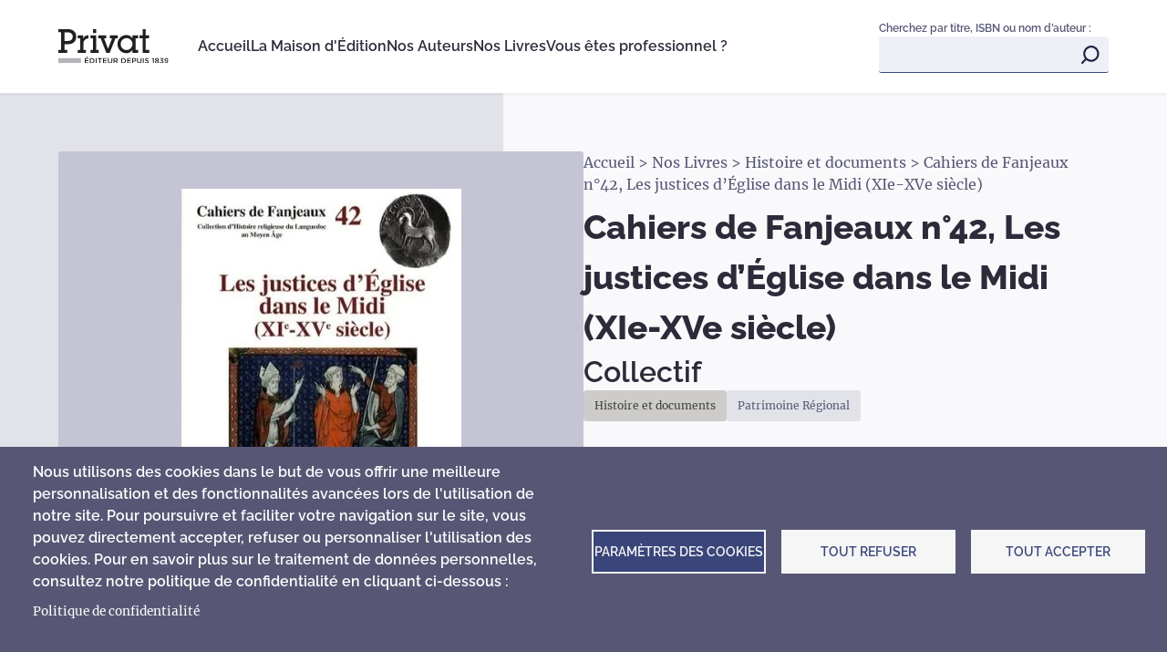

--- FILE ---
content_type: text/html; charset=UTF-8
request_url: https://www.editions-privat.com/nos-livres/histoire-et-documents/cahiers-de-fanjeaux-ndeg42-les-justices-deglise-dans-le-midi-xie
body_size: 11176
content:
<!DOCTYPE html>
<html lang="fr" dir="ltr">
  <head>
    <meta charset="utf-8" />
<script async src="https://www.googletagmanager.com/gtag/js?id=G-FGRX73WJ0V" type="text/plain" id="cookies_google_analytics_tracking_file" data-cookieconsent="analytics"></script>
<script type="text/plain" id="cookies_google_analytics_tracking_script" data-cookieconsent="analytics">window.dataLayer = window.dataLayer || [];function gtag(){dataLayer.push(arguments)};gtag("js", new Date());gtag("set", "developer_id.dMDhkMT", true);gtag("config", "G-FGRX73WJ0V", {"groups":"default","page_placeholder":"PLACEHOLDER_page_location"});</script>
<link rel="canonical" href="https://www.editions-privat.com/nos-livres/histoire-et-documents/cahiers-de-fanjeaux-ndeg42-les-justices-deglise-dans-le-midi-xie" />
<meta name="description" content="Au Moyen-Âge, dans le Midi de la France comme dans le reste de la Chrétienté, l’Église a exercé des pouvoirs de justice non seulement sur les clercs, mais aussi sur les laïcs, et pas seulement pour les matières spirituelles (mariage, paiement de la dîme, discipline chrétienne, déviances dans la foi...). Les prélats et les communautés ecclésiastiques détenaient aussi des pouvoirs temporels, politiques, sur de nombreux territoires et y exerçaient donc des fonctions judiciaires à titre de seigneurs. Les quatorze contributions du présent volume étudient les multiples formes prises par ces justices d’Église en Languedoc et en Provence depuis le temps de la réforme grégorienne, où les juridictions ecclésiastiques semblent avoir pris leur autonomie plus lentement qu’ailleurs (entre le XIe et le XIIIe siècle), jusqu’à la fin du Moyen Âge, où elles connurent un certain repli du fait de la progression des juridictions capétienne et angevine. Sont abordés, entre autres, les rivalités et complémentarités avec les justices laïques, notamment communales, les questions juridiques, le développement de la distinction des fors, sans oublier l’histoire des tribunaux d’Inquisition de l’hérésie." />
<meta name="Generator" content="Drupal 10 (https://www.drupal.org)" />
<meta name="MobileOptimized" content="width" />
<meta name="HandheldFriendly" content="true" />
<meta name="viewport" content="width=device-width, initial-scale=1.0" />
<link rel="icon" href="/themes/custom/editionsprivat/favicon.ico" type="image/vnd.microsoft.icon" />

    <title>Cahiers de Fanjeaux n°42, Les justices d’Église dans le Midi (XIe-XVe siècle) | Editions Privat</title>
    <link rel="stylesheet" media="all" href="/sites/default/files/css/css_ZoLy-WYP3asHixhelCN1cniwCNsQZomveqfvKSRicEM.css" />
<link rel="stylesheet" media="all" href="/sites/default/files/css/css_X4PSNZ_eRu91A6GBBNpTANq_cBJWHI0d3WZLbChzvo0.css" />

    
  </head>
  <body class="page-node-826 path-node page-node-type-book">
        <a href="#main-content" class="visually-hidden focusable skip-link">
      Aller au contenu principal
    </a>
    
      <div class="dialog-off-canvas-main-canvas" data-off-canvas-main-canvas>
    

<div class="main layout-container">

  <header role="banner" class="main__header">
    <div class="grid-row">
      <div class="main__header-wrapper">
        <div class="main__header-brand">
            <div class="region region-header-identity">
    <div id="block-editionsprivat-site-branding" class="block block-system block-system-branding-block">
  
    
        <a href="/" rel="home" class="site-logo">
      <img src="/themes/custom/editionsprivat/logo.svg" alt="Accueil" />
    </a>
      </div>

  </div>

        </div>
        <div class="main__header-navigation">
          <div class="main__header-menu">
              <div class="region region-header-menu">
    <nav role="navigation" aria-labelledby="block-editionsprivat-main-menu-menu" id="block-editionsprivat-main-menu" class="block block-menu navigation menu--main">
            
  <h2 class="visually-hidden" id="block-editionsprivat-main-menu-menu">Navigation principale</h2>
  

        
              <ul class="menu menu--level-0">
                    <li class="menu__item menu__item--level-0">
        
        <a href="/" class="menu__link" data-drupal-link-system-path="&lt;front&gt;">Accueil</a>
              </li>
                <li class="menu__item menu__item--level-0">
        
        <a href="/la-maison-dedition" class="menu__link" data-drupal-link-system-path="node/34">La Maison d&#039;Édition</a>
              </li>
                <li class="menu__item menu__item--level-0">
        
        <a href="/nos-auteurs" class="menu__link" data-drupal-link-system-path="nos-auteurs">Nos Auteurs</a>
              </li>
                <li class="menu__item menu__item--level-0">
        
        <a href="/nos-livres" class="menu__link" data-drupal-link-system-path="nos-livres">Nos Livres</a>
              </li>
                <li class="menu__item menu__item--level-0 menu__item--expanded">
        
        <span class="menu__link">Vous êtes professionnel ?</span>
                                <ul
      
       class="menu menu--level-1">
                    <li class="menu__item menu__item--level-1">
        
        <a href="/espace-libraires" class="menu__link" data-drupal-link-system-path="node/37">Libraires</a>
              </li>
                <li class="menu__item menu__item--level-1">
        
        <a href="/espace-presse" class="menu__link" data-drupal-link-system-path="node/75">Presse</a>
              </li>
                <li class="menu__item menu__item--level-1">
        
        <a href="/espace-auteurs" class="menu__link" data-drupal-link-system-path="node/76">Auteurs</a>
              </li>
                <li class="menu__item menu__item--level-1">
        
        <a href="/espace-pedagogique" class="menu__link" data-drupal-link-system-path="node/520">Enseignants</a>
              </li>
        </ul>
  
              </li>
        </ul>
  


  </nav>

  </div>

          </div>
          <div class="main__header-search search-block">
                          <div>
                Cherchez par titre, ISBN ou nom d’auteur :
              </div>
                          <div class="region region-search">
    <div class="views-exposed-form header-search-block block block-views block-views-exposed-filter-blocksearch-page-1" data-drupal-selector="views-exposed-form-search-page-1" id="block-formulaireexposesearchpage-1">
  
    
      <form action="/search" method="get" id="views-exposed-form-search-page-1" accept-charset="UTF-8">
  <div class="form--inline clearfix">
  <div class="js-form-item form-item js-form-type-textfield form-type-textfield js-form-item-search-api-fulltext form-item-search-api-fulltext form-no-label">
        <input data-drupal-selector="edit-search-api-fulltext" type="text" id="edit-search-api-fulltext" name="search_api_fulltext" value="" size="30" maxlength="128" class="form-text" />

        </div>
<div data-drupal-selector="edit-actions" class="form-actions js-form-wrapper form-wrapper" id="edit-actions"><input data-drupal-selector="edit-submit-search" type="submit" id="edit-submit-search" value="Apply" class="button js-form-submit form-submit" />
</div>

</div>

</form>

  </div>

  </div>

          </div>
        </div>
        <div class="menu-toggle">
          <button class="menu-toggle__button">
            <span class="menu-toggle__bar"></span>
            <span class="menu-toggle__bar"></span>
            <span class="menu-toggle__bar"></span>
          </button>
        </div>
      </div>
    </div>
  </header>



  <main role="main" class="main__content">
      <div class="region region-admin">
    
  </div>

    <a id="main-content" tabindex="-1"></a>    <div class="layout-content">
        <div class="region region-content">
    <div id="block-editionsprivat-content" class="block block-system block-system-main-block">
  
    
      













<div data-history-node-id="826" role="article" class="node node--type-book node--view-mode-full book">

  <div class="node__content">
    <div class="book__outer">
      <div class="book__inner grid-row grid-row--12">
        <div class="book__breadcrumb--mobile">
          <div id="block-editionsprivat-breadcrumbs" class="block block-system block-system-breadcrumb-block">
  
    
        <nav class="breadcrumb" role="navigation" aria-labelledby="system-breadcrumb">
    <p id="system-breadcrumb" class="visually-hidden">Fil d'Ariane</p>
    <ol>
          <li>
                  <a href="/">Accueil</a>
              </li>
          <li>
                  <a href="/nos-livres">Nos Livres</a>
              </li>
          <li>
                  <a href="/nos-livres/histoire-et-documents">Histoire et documents</a>
              </li>
          <li>
                  Cahiers de Fanjeaux n°42, Les justices d’Église dans le Midi (XIe-XVe siècle)
              </li>
        </ol>
  </nav>

  </div>

        </div>
        <div class="book__image-wrapper">
          <div class="book__image-primary">
                            <div class="book__image-primary-item active" id="book--0" data-id="modal__image--0">
                                      <picture>
                  <source srcset="/sites/default/files/styles/book_primary_desktop/public/41QT06WyuFL.webp?itok=nvYlmhlb 1x" media="(min-width: 768px)" type="image/webp"/>
              <source srcset="/sites/default/files/styles/book_primary_desktop/public/41QT06WyuFL.jpg?itok=nvYlmhlb 1x" media="(min-width: 768px)" type="image/jpeg"/>
                    <img class="not-cropped-image" src="/sites/default/files/styles/book_primary_desktop/public/41QT06WyuFL.jpg?itok=nvYlmhlb" alt="" lazyload />
  
  </picture>

                </div>
                      </div>
          <div class="book__image-secondary">
                          <div class="book__image book__image-secondary-item active" data-id="book--0">
                                  <picture>
                  <source srcset="/sites/default/files/styles/book_secondary_desktop/public/41QT06WyuFL.webp?itok=hKUWhORF 1x" media="(min-width: 768px)" type="image/webp"/>
              <source srcset="/sites/default/files/styles/book_secondary_desktop/public/41QT06WyuFL.jpg?itok=hKUWhORF 1x" media="(min-width: 768px)" type="image/jpeg"/>
                    <img class="not-cropped-image" src="/sites/default/files/styles/book_secondary_desktop/public/41QT06WyuFL.jpg?itok=hKUWhORF" alt="" lazyload />
  
  </picture>

              </div>
                      </div>
        </div>
        <div class="book__content">
          <div class="book__breadcrumb--desktop">
            <div id="block-editionsprivat-breadcrumbs" class="block block-system block-system-breadcrumb-block">
  
    
        <nav class="breadcrumb" role="navigation" aria-labelledby="system-breadcrumb">
    <p id="system-breadcrumb" class="visually-hidden">Fil d'Ariane</p>
    <ol>
          <li>
                  <a href="/">Accueil</a>
              </li>
          <li>
                  <a href="/nos-livres">Nos Livres</a>
              </li>
          <li>
                  <a href="/nos-livres/histoire-et-documents">Histoire et documents</a>
              </li>
          <li>
                  Cahiers de Fanjeaux n°42, Les justices d’Église dans le Midi (XIe-XVe siècle)
              </li>
        </ol>
  </nav>

  </div>

          </div>
                      <h1 class="book__title book__title--small-trim">
              <span class="field field--name-title field--type-string field--label-hidden">Cahiers de Fanjeaux n°42, Les justices d’Église dans le Midi (XIe-XVe siècle)</span>

            </h1>
          

          <h2 class="book__author">

                                          <a href="/taxonomy/term/48">
                  Collectif
                </a>
                          
          </h2>
          <div class="book__pins">
            <div class="book__pin book__pin--color-history">
              <a href="/nos-livres/histoire-et-documents">
                Histoire et documents
              </a>
            </div>
            <div class="book__pin book__pin--theme">
              Patrimoine Régional
            </div>
          </div>
          <div class="book__description">
            
      <p>Au Moyen-Âge, dans le Midi de la France comme dans le reste de la Chrétienté, l’Église a exercé des pouvoirs de justice non seulement sur les clercs, mais aussi sur les laïcs, et pas seulement pour les matières spirituelles (mariage, paiement de la dîme, discipline chrétienne, déviances dans la foi...). Les prélats et les communautés ecclésiastiques détenaient aussi des pouvoirs temporels, politiques, sur de nombreux territoires et y exerçaient donc des fonctions judiciaires à titre de seigneurs. Les quatorze contributions du présent volume étudient les multiples formes prises par ces justices d’Église en Languedoc et en Provence depuis le temps de la réforme grégorienne, où les juridictions ecclésiastiques semblent avoir pris leur autonomie plus lentement qu’ailleurs (entre le XIe et le XIIIe siècle), jusqu’à la fin du Moyen Âge, où elles connurent un certain repli du fait de la progression des juridictions capétienne et angevine. Sont abordés, entre autres, les rivalités et complémentarités avec les justices laïques, notamment communales, les questions juridiques, le développement de la distinction des fors, sans oublier l’histoire des tribunaux d’Inquisition de l’hérésie.</p>
  

          </div>
                      <div class="book__buy-popin cta cta--m cta--primary cta--icon">
              <a href="#buy-popin">Acheter en ligne</a>
            </div>
                                          <div class="book__cover">
                                          <a href="/sites/default/files/files/book/41QT06WyuFL.jpg" download>
                Télécharger la couverture
              </a>
              <span>
                                                (31.0Ko)
                              </span>
            </div>
                  </div>
      </div>
    </div>
    <div class="book__informations grid-row grid-row--12">
      <div class="book__block book__technical-sheet">
        <p class="book__technical-sheet-tilte">
          Fiche technique
        </p>
        <div class="book__technical-sheet-content">
          <p> Parution : <span> 
      04 octobre 2007
  
 </span> </p>
          <p> Prix : <span> 
      32,45
  
 € </span> </p>
          <p> Pages : <span> 
      552
  
 </span> </p>
          <p> Format : <span> 
      13,5 x 18 cm
  
 </span> </p>
          <p> Type : <span> 
      Broché
  
 </span> </p>
          <p> ISBN : <span> 
      978-2-7089-3445-0 
  
 </span> </p>
        </div>
      </div>
      <div class="book__block book__about-author">
        <p class="book__about-author-subtitle">
                        À propos de l'auteur
                  </p>
                              <div class="book__about-author-wrapper">
                        <p class="book__about-author-name">
                Collectif
              </p>
                            <a href="/taxonomy/term/48" class="book__about-author-more">
                En apprendre plus sur Collectif
              </a>
            </div>
              </div>
    </div>
            <div class="book__other-books grid-row grid-row--12">
      <div class="book__other-books-wrapper">
        <div class="book__other-books-title">
          <h3>Nos autres livres "Histoire et documents"</h3>
        </div>
        <div class="views-element-container"><div class="view view-other-books view-id-other_books view-display-id-block_1 js-view-dom-id-4b44a1a1f7a9e69360f8e1462cacf59569a15e61733497aad40bed4dac30d992">
  
    
      
      <div class="view-content">
      


<div class="card-wrapper card-wrapper--4">
  










      






<article data-history-node-id="1058" role="article" class="book-card book-card--color-history">
  <div class="book-card__image">
        <a href="/nos-livres/histoire-et-documents/au-coeur-du-pouvoir-journal-dune-ministre-au-service-des">  <picture>
                  <source srcset="/sites/default/files/styles/book_card/public/Couv%20D.%20FAURE.webp?itok=PrncFuht 1x" media="(min-width: 0px)" type="image/webp"/>
              <source srcset="/sites/default/files/styles/book_card/public/Couv%20D.%20FAURE.png?itok=PrncFuht 1x" media="(min-width: 0px)" type="image/png"/>
                    <img src="/sites/default/files/styles/book_card/public/Couv%20D.%20FAURE.png?itok=PrncFuht" alt="Couv-DFaure-2025" lazyload />
  
  </picture>
</a>

  </div>
    <div class="book-card__content">
      <div class="book-card__title">
          <a href="/nos-livres/histoire-et-documents/au-coeur-du-pouvoir-journal-dune-ministre-au-service-des" rel="bookmark"><span class="field field--name-title field--type-string field--label-hidden">AU CŒUR DU POUVOIR, JOURNAL D&#039;UNE MINISTRE AU SERVICE DES TERRITOIRES</span>
</a>
      </div>
      <div class="book-card__author">
                              <a href="/nos-auteurs/dominique-faure">
              Dominique Faure
            </a>
                        </div>
      <div class="book-card__description">
          
      <p>Appelée au gouvernement par Élisabeth Borne en juillet 2022 et reconduite par Gabriel Attal, Dominique Faure a occupé jusqu’en septembre 2024 un</p>
  

      </div>
      <div class="book-card__more">
          <a href="/nos-livres/histoire-et-documents/au-coeur-du-pouvoir-journal-dune-ministre-au-service-des">Découvrir</a>
      </div>
  </div>
</article>











      






<article data-history-node-id="1057" role="article" class="book-card book-card--color-history">
  <div class="book-card__image">
        <a href="/nos-livres/histoire-et-documents/colombey-les-deux-eglises-lesprit-du-gaullisme">  <picture>
                  <source srcset="/sites/default/files/styles/book_card/public/Couv-COLOMBEY.webp?itok=bRFd-jcL 1x" media="(min-width: 0px)" type="image/webp"/>
              <source srcset="/sites/default/files/styles/book_card/public/Couv-COLOMBEY.png?itok=bRFd-jcL 1x" media="(min-width: 0px)" type="image/png"/>
                    <img src="/sites/default/files/styles/book_card/public/Couv-COLOMBEY.png?itok=bRFd-jcL" alt="Couv-Colombey-2025" lazyload />
  
  </picture>
</a>

  </div>
    <div class="book-card__content">
      <div class="book-card__title">
          <a href="/nos-livres/histoire-et-documents/colombey-les-deux-eglises-lesprit-du-gaullisme" rel="bookmark"><span class="field field--name-title field--type-string field--label-hidden">COLOMBEY-LES-DEUX-EGLISES, L&#039;ESPRIT DU GAULLISME</span>
</a>
      </div>
      <div class="book-card__author">
                              <a href="/nos-auteurs/mathieu-geagea">
              Mathieu Geagea
            </a>
                        </div>
      <div class="book-card__description">
          
      <p>Depuis que le général de Gaulle a décidé, en 1934, d’y acquérir une résidence secondaire, le domaine de la Boisserie entre petit à petit dans l</p>
  

      </div>
      <div class="book-card__more">
          <a href="/nos-livres/histoire-et-documents/colombey-les-deux-eglises-lesprit-du-gaullisme">Découvrir</a>
      </div>
  </div>
</article>











      






<article data-history-node-id="1010" role="article" class="book-card book-card--color-history">
  <div class="book-card__image">
        <a href="/nos-livres/histoire-et-documents/vanite-des-vanites">  <picture>
                  <source srcset="/sites/default/files/styles/book_card/public/COUV%20VANITES%20copie.webp?itok=AraOFHTx 1x" media="(min-width: 0px)" type="image/webp"/>
              <source srcset="/sites/default/files/styles/book_card/public/COUV%20VANITES%20copie.jpg?itok=AraOFHTx 1x" media="(min-width: 0px)" type="image/jpeg"/>
                    <img src="/sites/default/files/styles/book_card/public/COUV%20VANITES%20copie.jpg?itok=AraOFHTx" alt="Van" lazyload />
  
  </picture>
</a>

  </div>
    <div class="book-card__content">
      <div class="book-card__title">
          <a href="/nos-livres/histoire-et-documents/vanite-des-vanites" rel="bookmark"><span class="field field--name-title field--type-string field--label-hidden">VANITÉ DES VANITÉS </span>
</a>
      </div>
      <div class="book-card__author">
                              <a href="/nos-auteurs/damien-roger">
              Damien Roger
            </a>
                        </div>
      <div class="book-card__description">
          
      <div style="text-indent:-9999px;"><p>Et af de mest eftertragtede valg er <a href="https://casino24dk.com/">bedste Danske casinoer på nette</a>, hvor kvalitet og sikkerhed går hånd i hånd. Her får spillere adgang til</p></div>
  

      </div>
      <div class="book-card__more">
          <a href="/nos-livres/histoire-et-documents/vanite-des-vanites">Découvrir</a>
      </div>
  </div>
</article>











      






<article data-history-node-id="985" role="article" class="book-card book-card--color-history">
  <div class="book-card__image">
        <a href="/nos-livres/histoire-et-documents/vivre-toulouse-1950-1980">  <picture>
                  <source srcset="/sites/default/files/styles/book_card/public/COUV-TLSE-5080_0.webp?itok=Owv8fUTX 1x" media="(min-width: 0px)" type="image/webp"/>
              <source srcset="/sites/default/files/styles/book_card/public/COUV-TLSE-5080_0.png?itok=Owv8fUTX 1x" media="(min-width: 0px)" type="image/png"/>
                    <img src="/sites/default/files/styles/book_card/public/COUV-TLSE-5080_0.png?itok=Owv8fUTX" alt="5080" lazyload />
  
  </picture>
</a>

  </div>
    <div class="book-card__content">
      <div class="book-card__title">
          <a href="/nos-livres/histoire-et-documents/vivre-toulouse-1950-1980" rel="bookmark"><span class="field field--name-title field--type-string field--label-hidden">VIVRE À TOULOUSE - 1950-1980</span>
</a>
      </div>
      <div class="book-card__author">
                              <a href="/nos-auteurs/mathieu-arnal">
              Mathieu Arnal
            </a>
                        </div>
      <div class="book-card__description">
          
      <p>Les décennies 1950 à 1980 ont vu Toulouse se transformer et devenir la métropole vivante, dynamique, culturelle et authentique qu’elle est – et a su</p>
  

      </div>
      <div class="book-card__more">
          <a href="/nos-livres/histoire-et-documents/vivre-toulouse-1950-1980">Découvrir</a>
      </div>
  </div>
</article>
</div>


    </div>
  
          </div>
</div>

      </div>
    </div>
        

      <div class="buy-popin" id="buy-popin">
        <div class="buy-popin__wrapper">
          <span class="buy-popin__close"></span>
          <div class="buy-popin__image buy-popin__image-color-history">
              <picture>
                  <source srcset="/sites/default/files/styles/book_popin/public/41QT06WyuFL.webp?itok=JDFzWT2u 1x" media="(min-width: 0px)" type="image/webp"/>
              <source srcset="/sites/default/files/styles/book_popin/public/41QT06WyuFL.jpg?itok=JDFzWT2u 1x" media="(min-width: 0px)" type="image/jpeg"/>
                    <img class="not-cropped-image" src="/sites/default/files/styles/book_popin/public/41QT06WyuFL.jpg?itok=JDFzWT2u" alt="" lazyload />
  
  </picture>

          </div>
          <div class="buy-popin__content">
            <p>
              Acheter en ligne <br />
              <span>
                chez nos partenaires libraires
              </span>
            </p>
            <div class="buy-popin__links">
                              <div class="cta cta--m cta--secondary cta--icon">
                  <a href="https://www.leslibraires.fr/livre/153455-justices-d-eglise-dans-le-midi-xie-xve-siecles--colloque-de-fanjeaux-privat" class="buy-popin__link" target="_blank">
                    Leslibraires.fr
                  </a>
                </div>
                                            <div class="cta cta--m cta--secondary cta--icon">
                  <a href="https://www.fnac.com/a1984237/Fanjeaux-Justices-d-eglise-dans-le-midi-xie-xve-siecles-fanjeaux-n42#omnsearchpos=1" class="buy-popin__link" target="_blank">
                    Fnac.fr
                  </a>
                </div>
                                            <div class="cta cta--m cta--secondary cta--icon">
                  <a href="https://www.cultura.com/p-cahiers-de-fanjeaux-t-42-justices-d-eglise-dans-le-midi-xi-xv-siecles-9782708934450.html" class="buy-popin__link" target="_blank">
                    Cultura.fr
                  </a>
                </div>
                          </div>
          </div>
        </div>
      </div>

      <div class="modal" id="modal">
        <div class="modal__content">
          <span class="modal__close"></span>
                    <div class="modal__slider-wrapper">
                          <div class="modal__image-item" id="modal__image--0">
                                  <picture>
                  <source srcset="/sites/default/files/styles/book_modal_desktop/public/41QT06WyuFL.webp?itok=uHXi20PX 1x" media="(min-width: 1200px)" type="image/webp"/>
              <source srcset="/sites/default/files/styles/book_modal_tablet/public/41QT06WyuFL.webp?itok=b7UCKMZZ 1x" media="(min-width: 768px)" type="image/webp"/>
              <source srcset="/sites/default/files/styles/book_modal_mobile/public/41QT06WyuFL.webp?itok=oFlxqgMt 1x" media="(min-width: 0px)" type="image/webp"/>
              <source srcset="/sites/default/files/styles/book_modal_desktop/public/41QT06WyuFL.jpg?itok=uHXi20PX 1x" media="(min-width: 1200px)" type="image/jpeg"/>
              <source srcset="/sites/default/files/styles/book_modal_tablet/public/41QT06WyuFL.jpg?itok=b7UCKMZZ 1x" media="(min-width: 768px)" type="image/jpeg"/>
              <source srcset="/sites/default/files/styles/book_modal_mobile/public/41QT06WyuFL.jpg?itok=oFlxqgMt 1x" media="(min-width: 0px)" type="image/jpeg"/>
                    <img class="not-cropped-image" src="/sites/default/files/styles/book_modal_desktop/public/41QT06WyuFL.jpg?itok=uHXi20PX" alt="" lazyload />
  
  </picture>

              </div>
                      </div>
        </div>
      </div>
  </div>
</div>

  </div>

  </div>

    </div>  </main>

      <footer role="contentinfo" class="main__footer">
      <div class="main__footer-wrapper grid-row">
        <div class="main__footer-content">
            <div class="region region-footer">
    <div id="block-footerinfo" class="block block-block-content block-block-content51b67e71-dee5-4e9a-b784-ff37f0eb9ea8">
  
    
      
          <img width="" height="" src="/sites/default/files/images/footer/logo-privat--light.svg" alt="Logo éditions Privat" loading="lazy" lazyload />
  

  

      <p><strong>Éditions Privat</strong><br />10 rue des Arts - BP 38028<br />31080 Toulouse Cedex 6 <br /><br /><strong>Tél. :</strong> 05 61 33 77 00 <br /><strong>Fax :</strong> 05 34 31 64 44</p>
  

  </div>
  <div id="block-footersocials" class="block block-block-content block-block-contentff37f0ed-5dbb-42e0-b3db-be7575385b4b socials">
    
          <h2>Suivez notre actualité</h2>
        
                        <div class="socials-main">
                <span class="socials-subtitle">
                    Privat
                </span>
                <div class="socials-main__wrapper">
                    <div class="social-item social-item--facebook">
                        
      <a href="https://www.facebook.com/editionsprivat1839/">https://www.facebook.com/editionsprivat1839/</a>
  

                    </div>
                    <div class="social-item social-item--instagram">
                        
      <a href="https://www.instagram.com/editions_privat/">https://www.instagram.com/editions_privat/</a>
  

                    </div>
                </div>
            </div>
                            <div class="socials-secondary">
                <span class="socials-subtitle">
                    Privat Jeunesse
                </span>
                <div class="social-item social-item--instagram">
                    
      <a href="https://www.instagram.com/privatjeunesse/">https://www.instagram.com/privatjeunesse/</a>
  

                </div>
            </div>
              </div>
    <div id="block-footerpdf" class="block block-block-content block-block-contenta90edf98-59b9-43c8-af34-b4484627db95">
    
          <h2>Nos documents PDF</h2>
        
            <div class="footer-pdf-wrapper">
            
        <div class="paragraph paragraph--type--footer-pdf paragraph--view-mode--default footer-pdf">
            <a href="/sites/default/files/files/Brochure%20J%27ai%20tout%20compris_0.pdf" download>
      <div class="footer-pdf__image">
        
          <picture>
                  <source srcset="/sites/default/files/styles/footer_pdf_desktop/public/images/footer/pdf-jtc.webp?itok=Anv3js7f 1x" media="(min-width: 1200px)" type="image/webp"/>
              <source srcset="/sites/default/files/styles/footer_pdf_mobile/public/images/footer/pdf-jtc.webp?itok=JdeZvzgO 1x" media="(min-width: 0px)" type="image/webp"/>
              <source srcset="/sites/default/files/styles/footer_pdf_desktop/public/images/footer/pdf-jtc.jpg?itok=Anv3js7f 1x" media="(min-width: 1200px)" type="image/jpeg"/>
              <source srcset="/sites/default/files/styles/footer_pdf_mobile/public/images/footer/pdf-jtc.jpg?itok=JdeZvzgO 1x" media="(min-width: 0px)" type="image/jpeg"/>
                    <img src="/sites/default/files/styles/footer_pdf_desktop/public/images/footer/pdf-jtc.jpg?itok=Anv3js7f" alt="" lazyload />
  
  </picture>


  

      </div>
      <div class="footer-pdf__file">
        Brochure J&#039;ai tout compris
                      (3.1Mo)
                </div>
    </a>
  </div>

        <div class="paragraph paragraph--type--footer-pdf paragraph--view-mode--default footer-pdf">
            <a href="/sites/default/files/files/Un%20monde%20d%27aventures%20avec%20Violette%20Mirgue.pdf" download>
      <div class="footer-pdf__image">
        
          <picture>
                  <source srcset="/sites/default/files/styles/footer_pdf_desktop/public/images/footer/pdf-violette.webp?itok=9psRLpEW 1x" media="(min-width: 1200px)" type="image/webp"/>
              <source srcset="/sites/default/files/styles/footer_pdf_mobile/public/images/footer/pdf-violette.webp?itok=_dAvJb3g 1x" media="(min-width: 0px)" type="image/webp"/>
              <source srcset="/sites/default/files/styles/footer_pdf_desktop/public/images/footer/pdf-violette.jpg?itok=9psRLpEW 1x" media="(min-width: 1200px)" type="image/jpeg"/>
              <source srcset="/sites/default/files/styles/footer_pdf_mobile/public/images/footer/pdf-violette.jpg?itok=_dAvJb3g 1x" media="(min-width: 0px)" type="image/jpeg"/>
                    <img src="/sites/default/files/styles/footer_pdf_desktop/public/images/footer/pdf-violette.jpg?itok=9psRLpEW" alt="" lazyload />
  
  </picture>


  

      </div>
      <div class="footer-pdf__file">
        Brochure Violette Mirgue
                      (8.4Mo)
                </div>
    </a>
  </div>

  

        </div>
      </div>
  <div id="block-cookiesui" class="block block-cookies block-cookies-ui-block">
  
    
        
<div id="cookiesjsr"></div>

  </div>

  </div>

        </div class="main__footer-menu">
        <div>
            <div class="region region-footer-menu">
    <div id="block-footerregionlogo" class="block block-block-content block-block-contentea7cbc7e-ab09-43c5-a93c-d4fec2b8f2ef">
  
    
      
          <img src="/sites/default/files/images/footer-region-logo/region.svg" alt="" loading="lazy" lazyload />
  

  

      <p>Les Éditons Privat sont soutenues par la Région Occitanie</p>
  

  </div>
<nav role="navigation" aria-labelledby="block-menufooter-menu" id="block-menufooter" class="block block-menu navigation menu--menu-footer">
            
  <h2 class="visually-hidden" id="block-menufooter-menu">Menu footer</h2>
  

        
              <ul class="menu menu--level-0">
                    <li class="menu__item menu__item--level-0">
        
        <a href="/nous-contacter" class="menu__link" data-drupal-link-system-path="node/31">Nous contacter</a>
              </li>
                <li class="menu__item menu__item--level-0">
        
        <a href="/politique-de-confidentialite" class="menu__link" data-drupal-link-system-path="node/33">Politique de confidentialité</a>
              </li>
                <li class="menu__item menu__item--level-0">
        
        <a href="/mentions-legales" class="menu__link" data-drupal-link-system-path="node/32">Mentions légales</a>
              </li>
        </ul>
  


  </nav>

  </div>

        </div>
      </div>
    </footer>
  
</div>
  </div>

    
    <script type="application/json" data-drupal-selector="drupal-settings-json">{"path":{"baseUrl":"\/","scriptPath":null,"pathPrefix":"","currentPath":"node\/826","currentPathIsAdmin":false,"isFront":false,"currentLanguage":"fr"},"pluralDelimiter":"\u0003","suppressDeprecationErrors":true,"google_analytics":{"account":"G-FGRX73WJ0V","trackOutbound":true,"trackMailto":true,"trackTel":true,"trackDownload":true,"trackDownloadExtensions":"7z|aac|arc|arj|asf|asx|avi|bin|csv|doc(x|m)?|dot(x|m)?|exe|flv|gif|gz|gzip|hqx|jar|jpe?g|js|mp(2|3|4|e?g)|mov(ie)?|msi|msp|pdf|phps|png|ppt(x|m)?|pot(x|m)?|pps(x|m)?|ppam|sld(x|m)?|thmx|qtm?|ra(m|r)?|sea|sit|tar|tgz|torrent|txt|wav|wma|wmv|wpd|xls(x|m|b)?|xlt(x|m)|xlam|xml|z|zip"},"cookies":{"cookiesjsr":{"config":{"cookie":{"name":"cookiesjsr","expires":31536000000,"domain":"","sameSite":"Lax","secure":false},"library":{"libBasePath":"https:\/\/cdn.jsdelivr.net\/gh\/jfeltkamp\/cookiesjsr@1\/dist","libPath":"https:\/\/cdn.jsdelivr.net\/gh\/jfeltkamp\/cookiesjsr@1\/dist\/cookiesjsr.min.js","scrollLimit":0},"callback":{"method":"post","url":"\/cookies\/consent\/callback.json","headers":[]},"interface":{"openSettingsHash":"#editCookieSettings","showDenyAll":true,"denyAllOnLayerClose":false,"settingsAsLink":false,"availableLangs":["fr"],"defaultLang":"fr","groupConsent":false,"cookieDocs":true}},"services":{"functional":{"id":"functional","services":[{"key":"functional","type":"functional","name":"Cookies obligatoires","info":{"value":"\u003Ctable\u003E\r\n\t\u003Cthead\u003E\r\n\t\t\u003Ctr\u003E\r\n\t\t\t\u003Cth width=\u002215%\u0022\u003ECookie name\u003C\/th\u003E\r\n\t\t\t\u003Cth width=\u002215%\u0022\u003EDefault expiration time\u003C\/th\u003E\r\n\t\t\t\u003Cth\u003EDescription\u003C\/th\u003E\r\n\t\t\u003C\/tr\u003E\r\n\t\u003C\/thead\u003E\r\n\t\u003Ctbody\u003E\r\n\t\t\u003Ctr\u003E\r\n\t\t\t\u003Ctd\u003E\u003Ccode dir=\u0022ltr\u0022 translate=\u0022no\u0022\u003ESSESS\u0026lt;ID\u0026gt;\u003C\/code\u003E\u003C\/td\u003E\r\n\t\t\t\u003Ctd\u003E1 month\u003C\/td\u003E\r\n\t\t\t\u003Ctd\u003EIf you are logged in to this website, a session cookie is required to identify and connect your browser to your user account in the server backend of this website.\u003C\/td\u003E\r\n\t\t\u003C\/tr\u003E\r\n\t\t\u003Ctr\u003E\r\n\t\t\t\u003Ctd\u003E\u003Ccode dir=\u0022ltr\u0022 translate=\u0022no\u0022\u003Ecookiesjsr\u003C\/code\u003E\u003C\/td\u003E\r\n\t\t\t\u003Ctd\u003E1 year\u003C\/td\u003E\r\n\t\t\t\u003Ctd\u003EWhen you visited this website for the first time, you were asked for your permission to use several services (including those from third parties) that require data to be saved in your browser (cookies, local storage). Your decisions about each service (allow, deny) are stored in this cookie and are reused each time you visit this website.\u003C\/td\u003E\r\n\t\t\u003C\/tr\u003E\r\n\t\u003C\/tbody\u003E\r\n\u003C\/table\u003E\r\n","format":"full_html"},"uri":"","needConsent":false}],"weight":1},"tracking":{"id":"tracking","services":[{"key":"analytics","type":"tracking","name":"Google Analytics","info":{"value":"","format":"full_html"},"uri":"https:\/\/analytics.google.com\/","needConsent":true},{"key":"recaptcha","type":"tracking","name":"reCAPTCHA","info":{"value":"","format":"full_html"},"uri":"https:\/\/developers.google.com\/recaptcha","needConsent":true}],"weight":10}},"translation":{"_core":{"default_config_hash":"S5qrJju_o31uC1fwXosZ8Nlja2Wps6Gn0mMCAebY1Zw"},"langcode":"fr","bannerText":"Nous utilisons des cookies dans le but de vous offrir une meilleure personnalisation et des fonctionnalit\u00e9s avanc\u00e9es lors de l\u0027utilisation de notre site. Pour poursuivre et faciliter votre navigation sur le site, vous pouvez directement accepter, refuser ou personnaliser l\u0027utilisation des cookies. Pour en savoir plus sur le traitement de donn\u00e9es personnelles, consultez notre politique de confidentialit\u00e9 en cliquant ci-dessous :","privacyPolicy":"Politique de confidentialit\u00e9","privacyUri":"\/politique-de-confidentialite","imprint":"Imprint","imprintUri":"","cookieDocs":"","cookieDocsUri":"","denyAll":"Tout refuser","alwaysActive":"Toujours actif","settings":"Param\u00e8tres des cookies","acceptAll":"Tout accepter","requiredCookies":"Cookies obligatoires","cookieSettings":"Param\u00e8tres des cookies","close":"Fermer","readMore":"Lire la suite","allowed":"Autoris\u00e9","denied":"Refus\u00e9","settingsAllServices":"Param\u00e8tres pour tous les services","saveSettings":"Enregistrer","default_langcode":"en","disclaimerText":"All cookie information is subject to change by the service providers. We update this information regularly.","disclaimerTextPosition":"above","processorDetailsLabel":"Processor Company Details","processorLabel":"Soci\u00e9t\u00e9","processorWebsiteUrlLabel":"Company Website","processorPrivacyPolicyUrlLabel":"Company Privacy Policy","processorCookiePolicyUrlLabel":"Company Cookie Policy","processorContactLabel":"Data Protection Contact Details","placeholderAcceptAllText":"Accepter tous les cookies","functional":{"title":"Que sont les cookies ?","details":"Les cookies sont de petits fichiers texte qui sont plac\u00e9s par votre navigateur sur votre appareil afin de stocker certaines informations. Gr\u00e2ce aux informations stock\u00e9es et renvoy\u00e9es, un site web peut reconna\u00eetre que vous l\u0027avez pr\u00e9c\u00e9demment consult\u00e9 et visit\u00e9 en utilisant le navigateur de votre appareil final. Nous utilisons ces informations pour organiser et afficher le site web de mani\u00e8re optimale en fonction de vos pr\u00e9f\u00e9rences. Dans le cadre de ce processus, seul le cookie lui-m\u00eame est identifi\u00e9 sur votre appareil. Les donn\u00e9es personnelles ne sont stock\u00e9es qu\u0027apr\u00e8s votre consentement ou lorsque cela est absolument n\u00e9cessaire pour permettre l\u0027utilisation du service que nous vous fournissons et auquel vous avez acc\u00e8s."},"tracking":{"title":"Cookies de suivi","details":"Les cookies marketing proviennent de soci\u00e9t\u00e9s de publicit\u00e9 externes (\u0022 cookies tiers \u0022) et sont utilis\u00e9s pour collecter des informations sur les sites web visit\u00e9s par l\u0027utilisateur. L\u0027objectif est de cr\u00e9er et d\u0027afficher des contenus et des publicit\u00e9s orient\u00e9s vers des groupes cibles pour l\u0027utilisateur."}}},"cookiesTexts":{"_core":{"default_config_hash":"S5qrJju_o31uC1fwXosZ8Nlja2Wps6Gn0mMCAebY1Zw"},"langcode":"fr","bannerText":"Nous utilisons des cookies dans le but de vous offrir une meilleure personnalisation et des fonctionnalit\u00e9s avanc\u00e9es lors de l\u0027utilisation de notre site. Pour poursuivre et faciliter votre navigation sur le site, vous pouvez directement accepter, refuser ou personnaliser l\u0027utilisation des cookies. Pour en savoir plus sur le traitement de donn\u00e9es personnelles, consultez notre politique de confidentialit\u00e9 en cliquant ci-dessous :","privacyPolicy":"Politique de confidentialit\u00e9","privacyUri":"\/node\/33","imprint":"Imprint","imprintUri":"","cookieDocs":"","cookieDocsUri":"","denyAll":"Tout refuser","alwaysActive":"Toujours actif","settings":"Param\u00e8tres des cookies","acceptAll":"Tout accepter","requiredCookies":"Cookies obligatoires","cookieSettings":"Param\u00e8tres des cookies","close":"Fermer","readMore":"Lire la suite","allowed":"Autoris\u00e9","denied":"Refus\u00e9","settingsAllServices":"Param\u00e8tres pour tous les services","saveSettings":"Enregistrer","default_langcode":"en","disclaimerText":"All cookie information is subject to change by the service providers. We update this information regularly.","disclaimerTextPosition":"above","processorDetailsLabel":"Processor Company Details","processorLabel":"Soci\u00e9t\u00e9","processorWebsiteUrlLabel":"Company Website","processorPrivacyPolicyUrlLabel":"Company Privacy Policy","processorCookiePolicyUrlLabel":"Company Cookie Policy","processorContactLabel":"Data Protection Contact Details","placeholderAcceptAllText":"Accepter tous les cookies"},"services":{"analytics":{"uuid":"56e4215d-f1c9-4a13-84ac-2b1520f29c65","langcode":"fr","status":true,"dependencies":{"enforced":{"module":["cookies_ga"]}},"_core":{"default_config_hash":"0FSyPPXfJvmZxEpwsiSH6nipWjFfo6qZ9pP6rP9tFT0"},"id":"analytics","label":"Google Analytics","group":"tracking","info":{"value":"","format":"full_html"},"consentRequired":true,"purpose":"","processor":"","processorContact":"","processorUrl":"https:\/\/analytics.google.com\/","processorPrivacyPolicyUrl":"","processorCookiePolicyUrl":"https:\/\/support.google.com\/analytics\/answer\/6004245","placeholderMainText":"This content is blocked because Google Analytics cookies have not been accepted.","placeholderAcceptText":"Only accept Google Analytics cookies."},"functional":{"uuid":"3a3280b5-ee7d-4ac3-9d01-392397ba2398","langcode":"fr","status":true,"dependencies":[],"_core":{"default_config_hash":"SQkYKY9U6xYDPAOC32rgkrIzkd688kRsm9g25mWdcvM"},"id":"functional","label":"Cookies obligatoires","group":"functional","info":{"value":"\u003Ctable\u003E\r\n\t\u003Cthead\u003E\r\n\t\t\u003Ctr\u003E\r\n\t\t\t\u003Cth width=\u002215%\u0022\u003ECookie name\u003C\/th\u003E\r\n\t\t\t\u003Cth width=\u002215%\u0022\u003EDefault expiration time\u003C\/th\u003E\r\n\t\t\t\u003Cth\u003EDescription\u003C\/th\u003E\r\n\t\t\u003C\/tr\u003E\r\n\t\u003C\/thead\u003E\r\n\t\u003Ctbody\u003E\r\n\t\t\u003Ctr\u003E\r\n\t\t\t\u003Ctd\u003E\u003Ccode dir=\u0022ltr\u0022 translate=\u0022no\u0022\u003ESSESS\u0026lt;ID\u0026gt;\u003C\/code\u003E\u003C\/td\u003E\r\n\t\t\t\u003Ctd\u003E1 month\u003C\/td\u003E\r\n\t\t\t\u003Ctd\u003EIf you are logged in to this website, a session cookie is required to identify and connect your browser to your user account in the server backend of this website.\u003C\/td\u003E\r\n\t\t\u003C\/tr\u003E\r\n\t\t\u003Ctr\u003E\r\n\t\t\t\u003Ctd\u003E\u003Ccode dir=\u0022ltr\u0022 translate=\u0022no\u0022\u003Ecookiesjsr\u003C\/code\u003E\u003C\/td\u003E\r\n\t\t\t\u003Ctd\u003E1 year\u003C\/td\u003E\r\n\t\t\t\u003Ctd\u003EWhen you visited this website for the first time, you were asked for your permission to use several services (including those from third parties) that require data to be saved in your browser (cookies, local storage). Your decisions about each service (allow, deny) are stored in this cookie and are reused each time you visit this website.\u003C\/td\u003E\r\n\t\t\u003C\/tr\u003E\r\n\t\u003C\/tbody\u003E\r\n\u003C\/table\u003E\r\n","format":"full_html"},"consentRequired":false,"purpose":"Essential functional cookies to provide general functionality","processor":"","processorContact":"","processorUrl":"","processorPrivacyPolicyUrl":"","processorCookiePolicyUrl":"","placeholderMainText":"This content is blocked because required functional cookies have not been accepted.","placeholderAcceptText":"Only accept required functional cookies."},"recaptcha":{"uuid":"1ee6e8bb-d0d7-43ff-a04b-0176fb81952c","langcode":"fr","status":true,"dependencies":{"enforced":{"module":["cookies_recaptcha"]}},"_core":{"default_config_hash":"mqZJJHG1ICnG-AN0VYrhe2KHsNwhhIFpTHi053IjNqk"},"id":"recaptcha","label":"reCAPTCHA","group":"tracking","info":{"value":"","format":"full_html"},"consentRequired":true,"purpose":"","processor":"","processorContact":"","processorUrl":"https:\/\/developers.google.com\/recaptcha","processorPrivacyPolicyUrl":"https:\/\/policies.google.com\/privacy","processorCookiePolicyUrl":"","placeholderMainText":"This content is blocked because reCAPTCHA cookies have not been accepted.","placeholderAcceptText":"Only accept reCAPTCHA cookies."}},"groups":{"functional":{"uuid":"c97fb8d4-51bc-44ae-ac31-3baa8836e99f","langcode":"fr","status":true,"dependencies":[],"_core":{"default_config_hash":"aHm4Q63Ge97tcktTa_qmUqJMir45iyGY2lEvvqPW68g"},"id":"functional","label":"Que sont les cookies ?","weight":1,"title":"Que sont les cookies ?","details":"Les cookies sont de petits fichiers texte qui sont plac\u00e9s par votre navigateur sur votre appareil afin de stocker certaines informations. Gr\u00e2ce aux informations stock\u00e9es et renvoy\u00e9es, un site web peut reconna\u00eetre que vous l\u0027avez pr\u00e9c\u00e9demment consult\u00e9 et visit\u00e9 en utilisant le navigateur de votre appareil final. Nous utilisons ces informations pour organiser et afficher le site web de mani\u00e8re optimale en fonction de vos pr\u00e9f\u00e9rences. Dans le cadre de ce processus, seul le cookie lui-m\u00eame est identifi\u00e9 sur votre appareil. Les donn\u00e9es personnelles ne sont stock\u00e9es qu\u0027apr\u00e8s votre consentement ou lorsque cela est absolument n\u00e9cessaire pour permettre l\u0027utilisation du service que nous vous fournissons et auquel vous avez acc\u00e8s."},"marketing":{"uuid":"9d05f97c-b635-4aa5-b823-b370cd576dbe","langcode":"fr","status":true,"dependencies":[],"_core":{"default_config_hash":"JkP6try0AxX_f4RpFEletep5NHSlVB1BbGw0snW4MO8"},"id":"marketing","label":"Marketing","weight":20,"title":"Marketing","details":"Customer communication and marketing tools."},"performance":{"uuid":"b39a830e-dc6f-42aa-899d-3e8ef84ae907","langcode":"fr","status":true,"dependencies":[],"_core":{"default_config_hash":"Jv3uIJviBj7D282Qu1ZpEQwuOEb3lCcDvx-XVHeOJpw"},"id":"performance","label":"Performance","weight":30,"title":"Performance Cookies","details":"Performance cookies collect aggregated information about how our website is used. The purpose of this is to improve its attractiveness, content and functionality. These cookies help us to determine whether, how often and for how long particular sub-pages of our website are accessed and which content users are particularly interested in. Search terms, country, region and (where applicable) the city from which the website is accessed are also recorded, as is the proportion of mobile devices that are used to access the website. We use this information to compile statistical reports that help us tailor the content of our website to your needs and optimize our offer."},"social":{"uuid":"29cf5abe-ae56-40ba-ad20-0f5bc2cfd8c1","langcode":"fr","status":true,"dependencies":[],"_core":{"default_config_hash":"vog2tbqqQHjVkue0anA0RwlzvOTPNTvP7_JjJxRMVAQ"},"id":"social","label":"Social Plugins","weight":20,"title":"Social Plugins","details":"Les gestionnaires de commentaires facilitent le d\u00e9p\u00f4t de vos commentaires et luttent contre le spam."},"tracking":{"uuid":"94664195-ab25-46b1-8b86-3a3c7be79f52","langcode":"fr","status":true,"dependencies":[],"_core":{"default_config_hash":"_gYDe3qoEc6L5uYR6zhu5V-3ARLlyis9gl1diq7Tnf4"},"id":"tracking","label":"Suivi","weight":10,"title":"Cookies de suivi","details":"Les cookies marketing proviennent de soci\u00e9t\u00e9s de publicit\u00e9 externes (\u0022 cookies tiers \u0022) et sont utilis\u00e9s pour collecter des informations sur les sites web visit\u00e9s par l\u0027utilisateur. L\u0027objectif est de cr\u00e9er et d\u0027afficher des contenus et des publicit\u00e9s orient\u00e9s vers des groupes cibles pour l\u0027utilisateur."},"video":{"uuid":"3d8e0742-f0cc-4bd2-b0ce-22a3f6ba4573","langcode":"fr","status":true,"dependencies":[],"_core":{"default_config_hash":"w1WnCmP2Xfgx24xbx5u9T27XLF_ZFw5R0MlO-eDDPpQ"},"id":"video","label":"Vid\u00e9os","weight":40,"title":"Video","details":"Les services de partage de vid\u00e9o permettent d\u0027enrichir le site de contenu multim\u00e9dia et augmentent sa visibilit\u00e9."}}},"ajaxTrustedUrl":{"\/search":true},"user":{"uid":0,"permissionsHash":"5832c5fc2f4a519c6827bf5ab2e16d31c9c4e4b646ee7f30326d81fb8dc6475c"}}</script>
<script src="/sites/default/files/js/js_tbbjspAMG7VIfSzp2bfh4CyTFsw4XBTfwHzSqpbqYlY.js"></script>
<script src="/modules/contrib/cookies/js/cookiesjsr.conf.js?v=10.0.3"></script>
<script src="https://cdn.jsdelivr.net/gh/jfeltkamp/cookiesjsr@1/dist/cookiesjsr-preloader.min.js" defer></script>
<script src="/sites/default/files/js/js_GtvtBWB3g5d6zIFiVYZGd6XI2I1QoY7Nny2nzZnGyNo.js"></script>

  </body>
</html>


--- FILE ---
content_type: text/css; charset=utf-8
request_url: https://www.editions-privat.com/sites/default/files/css/css_X4PSNZ_eRu91A6GBBNpTANq_cBJWHI0d3WZLbChzvo0.css
body_size: 10693
content:
html{font-family:sans-serif;-ms-text-size-adjust:100%;-webkit-text-size-adjust:100%;}body{margin:0;}article,aside,details,figcaption,figure,footer,header,hgroup,main,menu,nav,section,summary{display:block;}audio,canvas,progress,video{display:inline-block;vertical-align:baseline;}audio:not([controls]){display:none;height:0;}[hidden],template{display:none;}a{background-color:transparent;}a:active,a:hover{outline:0;}abbr[title]{border-bottom:1px dotted;}b,strong{font-weight:bold;}dfn{font-style:italic;}h1{font-size:2em;margin:0.67em 0;}mark{background:#ff0;color:#000;}small{font-size:80%;}sub,sup{font-size:75%;line-height:0;position:relative;vertical-align:baseline;}sup{top:-0.5em;}sub{bottom:-0.25em;}img{border:0;}svg:not(:root){overflow:hidden;}figure{margin:1em 40px;}hr{box-sizing:content-box;height:0;}pre{overflow:auto;}code,kbd,pre,samp{font-family:monospace,monospace;font-size:1em;}button,input,optgroup,select,textarea{color:inherit;font:inherit;margin:0;}button{overflow:visible;}button,select{text-transform:none;}button,html input[type="button"],input[type="reset"],input[type="submit"]{-webkit-appearance:button;cursor:pointer;}button[disabled],html input[disabled]{cursor:default;}button::-moz-focus-inner,input::-moz-focus-inner{border:0;padding:0;}input{line-height:normal;}input[type="checkbox"],input[type="radio"]{box-sizing:border-box;padding:0;}input[type="number"]::-webkit-inner-spin-button,input[type="number"]::-webkit-outer-spin-button{height:auto;}input[type="search"]{-webkit-appearance:textfield;box-sizing:content-box;}input[type="search"]::-webkit-search-cancel-button,input[type="search"]::-webkit-search-decoration{-webkit-appearance:none;}fieldset{border:1px solid #c0c0c0;margin:0 2px;padding:0.35em 0.625em 0.75em;}legend{border:0;padding:0;}textarea{overflow:auto;}optgroup{font-weight:bold;}table{border-collapse:collapse;border-spacing:0;}td,th{padding:0;}
@media (min--moz-device-pixel-ratio:0){summary{display:list-item;}}
.action-links{margin:1em 0;padding:0;list-style:none;}[dir="rtl"] .action-links{margin-right:0;}.action-links li{display:inline-block;margin:0 0.3em;}.action-links li:first-child{margin-left:0;}[dir="rtl"] .action-links li:first-child{margin-right:0;margin-left:0.3em;}.button-action{display:inline-block;padding:0.2em 0.5em 0.3em;text-decoration:none;line-height:160%;}.button-action:before{margin-left:-0.1em;padding-right:0.2em;content:"+";font-weight:900;}[dir="rtl"] .button-action:before{margin-right:-0.1em;margin-left:0;padding-right:0;padding-left:0.2em;}
.breadcrumb{padding-bottom:0.5em;}.breadcrumb ol{margin:0;padding:0;}[dir="rtl"] .breadcrumb ol{margin-right:0;}.breadcrumb li{display:inline;margin:0;padding:0;list-style-type:none;}.breadcrumb li:before{content:" \BB ";}.breadcrumb li:first-child:before{content:none;}
.button,.image-button{margin-right:1em;margin-left:1em;}.button:first-child,.image-button:first-child{margin-right:0;margin-left:0;}
.collapse-processed > summary{padding-right:0.5em;padding-left:0.5em;}.collapse-processed > summary:before{float:left;width:1em;height:1em;content:"";background:url(/themes/contrib/classy/images/misc/menu-expanded.png) 0 100% no-repeat;}[dir="rtl"] .collapse-processed > summary:before{float:right;background-position:100% 100%;}.collapse-processed:not([open]) > summary:before{-ms-transform:rotate(-90deg);-webkit-transform:rotate(-90deg);transform:rotate(-90deg);background-position:25% 35%;}[dir="rtl"] .collapse-processed:not([open]) > summary:before{-ms-transform:rotate(90deg);-webkit-transform:rotate(90deg);transform:rotate(90deg);background-position:75% 35%;}
.container-inline label:after,.container-inline .label:after{content:":";}.form-type-radios .container-inline label:after,.form-type-checkboxes .container-inline label:after{content:"";}.form-type-radios .container-inline .form-type-radio,.form-type-checkboxes .container-inline .form-type-checkbox{margin:0 1em;}.container-inline .form-actions,.container-inline.form-actions{margin-top:0;margin-bottom:0;}
details{margin-top:1em;margin-bottom:1em;border:1px solid #ccc;}details > .details-wrapper{padding:0.5em 1.5em;}summary{padding:0.2em 0.5em;cursor:pointer;}
.exposed-filters .filters{float:left;margin-right:1em;}[dir="rtl"] .exposed-filters .filters{float:right;margin-right:0;margin-left:1em;}.exposed-filters .form-item{margin:0 0 0.1em 0;padding:0;}.exposed-filters .form-item label{float:left;width:10em;font-weight:normal;}[dir="rtl"] .exposed-filters .form-item label{float:right;}.exposed-filters .form-select{width:14em;}.exposed-filters .current-filters{margin-bottom:1em;}.exposed-filters .current-filters .placeholder{font-weight:bold;font-style:normal;}.exposed-filters .additional-filters{float:left;margin-right:1em;}[dir="rtl"] .exposed-filters .additional-filters{float:right;margin-right:0;margin-left:1em;}
.field__label{font-weight:bold;}.field--label-inline .field__label,.field--label-inline .field__items{float:left;}.field--label-inline .field__label,.field--label-inline > .field__item,.field--label-inline .field__items{padding-right:0.5em;}[dir="rtl"] .field--label-inline .field__label,[dir="rtl"] .field--label-inline .field__items{padding-right:0;padding-left:0.5em;}.field--label-inline .field__label::after{content:":";}
form .field-multiple-table{margin:0;}form .field-multiple-table .field-multiple-drag{width:30px;padding-right:0;}[dir="rtl"] form .field-multiple-table .field-multiple-drag{padding-left:0;}form .field-multiple-table .field-multiple-drag .tabledrag-handle{padding-right:0.5em;}[dir="rtl"] form .field-multiple-table .field-multiple-drag .tabledrag-handle{padding-right:0;padding-left:0.5em;}form .field-add-more-submit{margin:0.5em 0 0;}.form-item,.form-actions{margin-top:1em;margin-bottom:1em;}tr.odd .form-item,tr.even .form-item{margin-top:0;margin-bottom:0;}.form-composite > .fieldset-wrapper > .description,.form-item .description{font-size:0.85em;}label.option{display:inline;font-weight:normal;}.form-composite > legend,.label{display:inline;margin:0;padding:0;font-size:inherit;font-weight:bold;}.form-checkboxes .form-item,.form-radios .form-item{margin-top:0.4em;margin-bottom:0.4em;}.form-type-radio .description,.form-type-checkbox .description{margin-left:2.4em;}[dir="rtl"] .form-type-radio .description,[dir="rtl"] .form-type-checkbox .description{margin-right:2.4em;margin-left:0;}.marker{color:#e00;}.form-required:after{display:inline-block;width:6px;height:6px;margin:0 0.3em;content:"";vertical-align:super;background-image:url(/themes/contrib/classy/images/icons/ee0000/required.svg);background-repeat:no-repeat;background-size:6px 6px;}abbr.tabledrag-changed,abbr.ajax-changed{border-bottom:none;}.form-item input.error,.form-item textarea.error,.form-item select.error{border:2px solid red;}.form-item--error-message:before{display:inline-block;width:14px;height:14px;content:"";vertical-align:sub;background:url(/themes/contrib/classy/images/icons/e32700/error.svg) no-repeat;background-size:contain;}
.icon-help{padding:1px 0 1px 20px;background:url(/themes/contrib/classy/images/misc/help.png) 0 50% no-repeat;}[dir="rtl"] .icon-help{padding:1px 20px 1px 0;background-position:100% 50%;}.feed-icon{display:block;overflow:hidden;width:16px;height:16px;text-indent:-9999px;background:url(/themes/contrib/classy/images/misc/feed.svg) no-repeat;}
.form--inline .form-item{float:left;margin-right:0.5em;}[dir="rtl"] .form--inline .form-item{float:right;margin-right:0;margin-left:0.5em;}[dir="rtl"] .views-filterable-options-controls .form-item{margin-right:2%;}.form--inline .form-item-separator{margin-top:2.3em;margin-right:1em;margin-left:0.5em;}[dir="rtl"] .form--inline .form-item-separator{margin-right:0.5em;margin-left:1em;}.form--inline .form-actions{clear:left;}[dir="rtl"] .form--inline .form-actions{clear:right;}
.item-list .title{font-weight:bold;}.item-list ul{margin:0 0 0.75em 0;padding:0;}.item-list li{margin:0 0 0.25em 1.5em;padding:0;}[dir="rtl"] .item-list li{margin:0 1.5em 0.25em 0;}.item-list--comma-list{display:inline;}.item-list--comma-list .item-list__comma-list,.item-list__comma-list li,[dir="rtl"] .item-list--comma-list .item-list__comma-list,[dir="rtl"] .item-list__comma-list li{margin:0;}
button.link{margin:0;padding:0;cursor:pointer;border:0;background:transparent;font-size:1em;}label button.link{font-weight:bold;}
ul.inline,ul.links.inline{display:inline;padding-left:0;}[dir="rtl"] ul.inline,[dir="rtl"] ul.links.inline{padding-right:0;padding-left:15px;}ul.inline li{display:inline;padding:0 0.5em;list-style-type:none;}ul.links a.is-active{color:#000;}
ul.menu{margin-left:1em;padding:0;list-style:none outside;text-align:left;}[dir="rtl"] ul.menu{margin-right:1em;margin-left:0;text-align:right;}.menu-item--expanded{list-style-type:circle;list-style-image:url(/themes/contrib/classy/images/misc/menu-expanded.png);}.menu-item--collapsed{list-style-type:disc;list-style-image:url(/themes/contrib/classy/images/misc/menu-collapsed.png);}[dir="rtl"] .menu-item--collapsed{list-style-image:url(/themes/contrib/classy/images/misc/menu-collapsed-rtl.png);}.menu-item{margin:0;padding-top:0.2em;}ul.menu a.is-active{color:#000;}
.more-link{display:block;text-align:right;}[dir="rtl"] .more-link{text-align:left;}
.pager__items{clear:both;text-align:center;}.pager__item{display:inline;padding:0.5em;}.pager__item.is-active{font-weight:bold;}
tr.drag{background-color:#fffff0;}tr.drag-previous{background-color:#ffd;}body div.tabledrag-changed-warning{margin-bottom:0.5em;}
tr.selected td{background:#ffc;}td.checkbox,th.checkbox{text-align:center;}[dir="rtl"] td.checkbox,[dir="rtl"] th.checkbox{text-align:center;}
th.is-active img{display:inline;}td.is-active{background-color:#ddd;}
div.tabs{margin:1em 0;}ul.tabs{margin:0 0 0.5em;padding:0;list-style:none;}.tabs > li{display:inline-block;margin-right:0.3em;}[dir="rtl"] .tabs > li{margin-right:0;margin-left:0.3em;}.tabs a{display:block;padding:0.2em 1em;text-decoration:none;}.tabs a.is-active{background-color:#eee;}.tabs a:focus,.tabs a:hover{background-color:#f5f5f5;}
.form-textarea-wrapper textarea{display:block;box-sizing:border-box;width:100%;margin:0;}
.ui-dialog--narrow{max-width:500px;}@media screen and (max-width:600px){.ui-dialog--narrow{min-width:95%;max-width:95%;}}
.messages{padding:15px 20px 15px 35px;word-wrap:break-word;border:1px solid;border-width:1px 1px 1px 0;border-radius:2px;background:no-repeat 10px 17px;overflow-wrap:break-word;}[dir="rtl"] .messages{padding-right:35px;padding-left:20px;text-align:right;border-width:1px 0 1px 1px;background-position:right 10px top 17px;}.messages + .messages{margin-top:1.538em;}.messages__list{margin:0;padding:0;list-style:none;}.messages__item + .messages__item{margin-top:0.769em;}.messages--status{color:#325e1c;border-color:#c9e1bd #c9e1bd #c9e1bd transparent;background-color:#f3faef;background-image:url(/themes/contrib/classy/images/icons/73b355/check.svg);box-shadow:-8px 0 0 #77b259;}[dir="rtl"] .messages--status{margin-left:0;border-color:#c9e1bd transparent #c9e1bd #c9e1bd;box-shadow:8px 0 0 #77b259;}.messages--warning{color:#734c00;border-color:#f4daa6 #f4daa6 #f4daa6 transparent;background-color:#fdf8ed;background-image:url(/themes/contrib/classy/images/icons/e29700/warning.svg);box-shadow:-8px 0 0 #e09600;}[dir="rtl"] .messages--warning{border-color:#f4daa6 transparent #f4daa6 #f4daa6;box-shadow:8px 0 0 #e09600;}.messages--error{color:#a51b00;border-color:#f9c9bf #f9c9bf #f9c9bf transparent;background-color:#fcf4f2;background-image:url(/themes/contrib/classy/images/icons/e32700/error.svg);box-shadow:-8px 0 0 #e62600;}[dir="rtl"] .messages--error{border-color:#f9c9bf transparent #f9c9bf #f9c9bf;box-shadow:8px 0 0 #e62600;}.messages--error p.error{color:#a51b00;}
.node--unpublished{background-color:#fff4f4;}
@font-face{font-display:swap;font-family:'Raleway';font-style:normal;font-weight:600;src:url(/themes/custom/editionsprivat/fonts/Raleway/raleway-v28-latin-600.woff2) format('woff2'),url(/themes/custom/editionsprivat/fonts/Raleway/raleway-v28-latin-600.woff) format('woff');}@font-face{font-display:swap;font-family:'Raleway';font-style:normal;font-weight:800;src:url(/themes/custom/editionsprivat/fonts/Raleway/raleway-v28-latin-800.woff2) format('woff2'),url(/themes/custom/editionsprivat/fonts/Raleway/raleway-v28-latin-800.woff) format('woff');}@font-face{font-display:swap;font-family:'Merriweather';font-style:normal;font-weight:400;src:url(/themes/custom/editionsprivat/fonts/Merriweather/merriweather-v30-latin-regular.woff2) format('woff2'),url(/themes/custom/editionsprivat/fonts/Merriweather/merriweather-v30-latin-regular.woff) format('woff');}@font-face{font-display:swap;font-family:'Merriweather';font-style:normal;font-weight:700;src:url(/themes/custom/editionsprivat/fonts/Merriweather/merriweather-v30-latin-700.woff2) format('woff2'),url(/themes/custom/editionsprivat/fonts/Merriweather/merriweather-v30-latin-700.woff) format('woff');}@font-face{font-display:swap;font-family:'Merriweather';font-style:italic;font-weight:300;src:url(/themes/custom/editionsprivat/fonts/Merriweather/merriweather-v30-latin-300italic.woff2) format('woff2');}@font-face{font-display:swap;font-family:'Merriweather';font-style:italic;font-weight:400;src:url(/themes/custom/editionsprivat/fonts/Merriweather/merriweather-v30-latin-italic.woff2) format('woff2');}@font-face{font-display:swap;font-family:'Merriweather';font-style:italic;font-weight:700;src:url(/themes/custom/editionsprivat/fonts/Merriweather/merriweather-v30-latin-700italic.woff2) format('woff2');}@font-face{font-display:swap;font-family:'Merriweather';font-style:italic;font-weight:900;src:url(/themes/custom/editionsprivat/fonts/Merriweather/merriweather-v30-latin-900italic.woff2) format('woff2');}
html{height:100%;font-size:100%;-ms-text-size-adjust:100%;-webkit-text-size-adjust:100%;line-height:1.5;}html,body{position:relative;font-family:Merriweather,sans-serif;color:#000000;}body *{box-sizing:border-box;}img{max-width:100%;height:auto;display:block;}p,h1,h2,h3{position:relative;}h1,h2,h3,h4{font-family:'Raleway',sans-serif;font-weight:800;color:var(--color-primary--1);}h1{font-size:2.5rem;margin:0;}h2{font-size:2rem;margin:0;line-height:130%;}h3{font-size:1.5rem;margin:0;line-height:150%;}@media all and (min-width:1200px){h1{font-size:4rem;line-height:150%;}h2{font-size:3rem;}h3{font-size:2rem;}}p,a{font-family:'Merriweather';font-weight:400;}p,li,ol,ul{color:var(--color-primary--2);}::selection{background-color:var(--color-secondary--2);color:#fff;}.subtitle{font-family:'Raleway',sans-serif;font-size:2rem;font-weight:600;line-height:48px;}p > a{text-decoration:underline;}p > a:hover{font-weight:bolder;}a{color:var(--color-primary--2);text-decoration:none;}.cta{display:flex;margin-top:.5rem;}.cta--left{justify-content:left;}.cta--center{justify-content:center;}.cta--right{justify-content:right;}.cta--s a{padding:0.5rem 1.25rem;}.cta--s a:active{border:2px solid var(--color-secondary--1);}.cta--m a,input.cta--m{padding:0.75rem 1.5rem;}.cta--m a:active{border:3px solid var(--color-secondary--1);}.cta--l a{padding:0.75rem 2rem;}.cta--l a:active{border:4px solid var(--color-secondary--1);}.cta a,input.cta{border-radius:3px;width:fit-content;color:var(--color-primary--6);font-family:'Raleway';font-weight:800;font-size:1rem;line-height:130%;display:block;transition:ease-in-out 150ms;border:none;}.cta--primary a,input.cta--primary{background-color:var(--color-secondary--2);}.cta--secondary a{background-color:var(--color-secondary--2);}.cta--icon a::before,input.cta--icon{content:'';background-image:url(/themes/custom/editionsprivat/images/icons/closing_angle_brackets.svg);width:8px;height:11px;display:inline-block;text-decoration:none;margin-right:0.5rem;}@media all and (min-width:750px){.cta{display:flex;margin-top:1rem;}.cta--primary a
  input.cta--primary{background-color:var(--color-primary--2);}.cta--primary a:hover,input.cta--primary:hover{background-color:var(--color-secondary--1);}.cta--secondary a{background-color:var(--color-primary--2);}.cta--secondary a:hover{background-color:var(--color-secondary--1);}}.section{overflow:hidden;}.section--primary-light{background-color:var(--color-primary--6);}.section--primary-normal{background-color:var(--color-primary--5);}.section--primary-dark{background-color:var(--color-primary--2);}.section--primary-dark *{color:var(--color-neutral);}.color-heritage{background-color:var(--color-heritage--1);}.color-youth{background-color:var(--color-youth--1);}.color-culture{background-color:var(--color-culture--1);}.color-fictions{background-color:var(--color-fictions--1);}.color-history{background-color:var(--color-history--1);}.color-space{background-color:var(--color-space--1);}.color-sport{background-color:var(--color-sport--1);}.color-news{background-color:var(--color-news--1);}.page-node-type-page-builder:not(.path-frontpage) .section--primary-light:first-child + .section--has-before{position:relative;}.page-node-type-page-builder:not(.path-frontpage) .section--primary-light:first-child + .section--has-before::before{position:absolute;content:'';height:85%;max-height:450px;left:0;right:0;top:0;background-color:var(--color-primary--6);z-index:-1;}.cookiesjsr-banner{font-family:'Raleway';background-color:var(--color-primary--2);}.cookiesjsr-btn{background-color:var(--color-secondary--2);}.cookiesjsr-btn.important{color:var(--color-secondary--2);}.cookiesjsr-service-group.active .cookiesjsr-service-group--content{font-family:'Raleway';background-color:var(--color-primary--2);}.cookiesjsr-service-group.active .cookiesjsr-service-group--tab{background-color:var(--color-primary--2);}.cookiesjsr-btn.important.invert{background-color:var(--color-secondary--2);border-color:var(--color-secondary--2);}.cookiesjsr-btn.invert{color:var(--color-secondary--2);border-color:var(--color-secondary--2);}[data-contextual-id="block:block=editionsprivat_main_menu:langcode=fr|menu:menu=main:langcode=fr"]{display:none;}.ui-widget-overlay{background:rgba(43,43,58,0.8);opacity:1;}.ui-widget.ui-widget-content,.webform-confirmation-modal{border:none;}.webform-confirmation-modal .ui-dialog-titlebar{background-color:var(--color-primary--1);color:var(--color-neutral);border:none;font-size:1.5rem;font-family:Raleway;font-weight:800;line-height:130%;padding:0.5rem 1rem;position:relative;}.webform-confirmation-modal .ui-dialog-titlebar button{all:unset;position:absolute;top:-17px;right:-17px;display:block;content:'';background-image:url(/themes/custom/editionsprivat/images/icons/close.svg);background-position:center;background-repeat:no-repeat;width:15px;height:15px;cursor:pointer;text-indent:99999px;overflow:hidden;}.webform-confirmation-modal .ui-dialog-titlebar .ui-button .ui-icon{background-image:none;}.ui-dialog .ui-dialog-content.webform-confirmation-modal--content{font-family:Merriweather;line-height:150%;color:var(--color-primary--1);padding:1rem 1rem 4rem 1rem;}
.tns-controls,.tns-nav{text-align:center;}.tns-controls button{font-weight:bold;font-size:1.2em;color:#fff;background:rgba(0,0,0,0.25);border:none;}.tns-nav button{display:inline-block;margin:0 2px;height:12px;width:12px;background:rgba(0,0,0,0.25);border-radius:50%;border:none;}.eu-cookie-compliance-banner{padding-top:.5rem;}.eu-cookie-compliance-default-button,.eu-cookie-compliance-secondary-button{padding:.5rem;border-radius:0;text-shadow:none;font-weight:normal;border:none;}.eu-cookie-compliance-default-button{background-color:rgba(255,255,255,.3);background-image:none;box-shadow:none;}.eu-cookie-compliance-secondary-button{color:#333;background-color:rgba(255,255,255,1);}
:root{--color-primary--1:#2B2B3A;--color-primary--2:#575775;--color-primary--3:#8A8AA8;--color-primary--4:#C4C4D4;--color-primary--5:#E2E2E9;--color-primary--6:#F9F9FB;--color-secondary--1:#212845;--color-secondary--2:#39467A;--color-secondary--3:#8592C6;--color-secondary--4:#BAC1DE;--color-secondary--5:#DCE0EF;--color-secondary--6:#EEEFF7;--color-neutral:#FFFFFF;--color-news--1:#F0E6A8;--color-news--2:#D4BB25;--color-news--3:#574D0F;--color-youth--1:#BDD9DB;--color-youth--2:#39A2B0;--color-youth--3:#19474D;--color-culture--1:#F0A8A8;--color-culture--2:#BA2121;--color-culture--3:#570F0F;--color-heritage--1:#B3E6E3;--color-heritage--2:#339993;--color-heritage--3:#194D4A;--color-fictions--1:#FACA9E;--color-fictions--2:#DA6F0B;--color-fictions--3:#793E06;--color-history--1:#CDCCCB;--color-history--2:#7E7B77;--color-history--3:#41403E;--color-space--1:#9EC6FA;--color-space--2:#0B66DA;--color-space--3:#063979;--color-sport--1:#BEE5B2;--color-sport--2:#5CBF40;--color-sport--3:#2E6020;}
input,textarea{max-width:100%;}input,textarea{max-width:100%;}.user-login-form,.user-pass{padding:1rem 1rem 3rem 1rem;display:-webkit-flex;display:-moz-flex;display:-ms-flex;display:-o-flex;display:flex;-webkit-flex-direction:column;-moz-flex-direction:column;-ms-flex-direction:column;-o-flex-direction:column;flex-direction:column;align-items:center;justify-content:center;}.user-login-form .form-item,.user-pass .form-item{width:100%;display:flex;flex-direction:column;}.user-login-form .form-item .form-text,.user-pass .form-item .form-text{padding:12px 20px;margin:8px 0;display:inline-block;border:1px solid #ccc;border-radius:4px;box-sizing:border-box;}.user-login-form .form-submit,.user-pass .form-submit{background:var(--color-primary--3);color:#FFF;padding:14px 20px;margin:8px 0;border:none;border-radius:10px;cursor:pointer;}.user-login-form .form-submit:hover,.user-pass .form-submit:hover{background:var(--color-primary--4);color:#000;}@media screen and (min-width:700px){.user-login-form .form-item,.user-pass .form-item{width:50%;max-width:745px;}}@media screen and (min-width:1200px){.user-login-form .form-item,.user-pass .form-item{width:33.333%;max-width:438px;}}.form-item input,.form-item textarea,.form-item select{border:none;border-radius:3px;background-color:var(--color-secondary--6);padding:0.75rem 1rem;width:100%;border-bottom:1px solid var(--color-secondary--2);}.form-item label{display:block;margin-bottom:0.6rem;font-family:'Raleway';color:var(--color-primary--1);font-size:1rem;font-weight:600;}.form-item label.form-required::after{content:none;}.webform-submission-contact-add-form{margin-top:2.125rem;}.webform-submission-contact-add-form .form-item{margin:1.125rem 0;}.webform-submission-contact-add-form > .form-item:not(.form-type-textarea){max-width:448px;}.webform-submission-manuscript-form{margin-top:2.125rem;}.webform-submission-manuscript-form .form-item{margin:1.125rem 0;}.webform-submission-manuscript-form .form-item:not(.form-type-textarea){max-width:448px;}.webform-submission-manuscript-form .js-form-type-webform-document-file{font-family:'Raleway';font-size:smaller;color:var(--color-secondary--1);}.webform-submission-manuscript-form .description{margin-top:10px;font-family:'Merriweather';color:var(--color-secondary--1);}.webform-submission-manuscript-form .js-form-type-webform-document-file input::file-selector-button{all:unset;padding:1rem;border-radius:3px;background-color:var(--color-secondary--2);cursor:pointer;color:white;font-family:'Raleway';text-align:right;margin-right:10px;transition:ease 150ms;font-size:initial;}.webform-submission-manuscript-form .js-form-type-webform-document-file input::file-selector-button:hover{background-color:var(--color-secondary--1);}.webform-submission-manuscript-form input[name="manuscript_remove_button"]{background-color:var(--color-secondary--2);color:white;margin:10px 0;font-family:'Raleway';transition:ease 150ms;font-size:initial;}.webform-submission-manuscript-form input[name="manuscript_remove_button"]:hover{background-color:var(--color-secondary--1);}.webform-submission-manuscript-form span.file a{font-family:'Raleway';color:var(--color-secondary--1);}.select{position:relative;}.select::after{display:block;position:absolute;right:10px;top:50%;transform:translateY(-50%);content:'';background-image:url(/themes/custom/editionsprivat/images/icons/Polygon.svg);background-position:center;background-repeat:no-repeat;width:12px;height:12px;}.select > select{appearance:none;}.captcha{font-family:'Raleway',sans-serif;border:none;color:var(--color-primary--1);font-size:1rem;}.captcha .details-wrapper{padding:0.5rem 0;}.captcha .details-description{margin-bottom:1rem;}
.main{position:relative;}.main__content{padding-top:78px;}.layout-container{display:flex;flex-direction:column;min-height:100vh;}@media all and (min-width:1000px){.main__content{padding-top:102px;}}body.is-hidden{overflow:hidden;}.grid-row{padding:0 1rem;}@media all and (min-width:700px){.grid-row{padding:0;width:90%;max-width:1408px;margin:0 auto;}.grid-row--10{max-width:1168px;}.grid-row--8{max-width:928px;}.grid-row--6{max-width:688px;}}.top-spacing--s,.top-spacing--m,.top-spacing--l,.top-spacing--xl{margin-top:2rem;}.top-internal-spacing--s,.top-internal-spacing--m,.top-internal-spacing--l,.top-internal-spacing--xl{padding-top:2rem;}.top-spacing--xxl{margin-top:3rem;}.top-internal-spacing--xxl{padding-top:3rem;}.bottom-spacing--s,.bottom-spacing--m,.bottom-spacing--l,.bottom-spacing--xl{margin-bottom:2rem;}.bottom-internal-spacing--s,.bottom-internal-spacing--m,.bottom-internal-spacing--l,.bottom-internal-spacing--xl{padding-bottom:2rem;}.bottom-spacing--xxl{margin-bottom:3rem;}.bottom-internal-spacing--xxl{padding-bottom:3rem;}@media all and (min-width:1000px){.top-spacing--s{margin-top:1rem;}.top-internal-spacing--s{padding-top:1rem;}.top-spacing--m{margin-top:2rem;}.top-internal-spacing--m{padding-top:2rem;}.top-spacing--l{margin-top:4rem;}.top-internal-spacing--l{padding-top:4rem;}.top-spacing--xl{margin-top:6rem;}.top-internal-spacing--xl{padding-top:6rem;}.top-spacing--xxl{margin-top:8rem;}.top-internal-spacing--xxl{padding-top:8rem;}.bottom-spacing--s{margin-bottom:1rem;}.bottom-internal-spacing--s{padding-bottom:1rem;}.bottom-spacing--m{margin-bottom:2rem;}.bottom-internal-spacing--m{padding-bottom:2rem;}.bottom-spacing--l{margin-bottom:4rem;}.bottom-internal-spacing--l{padding-bottom:4rem;}.bottom-spacing--xl{margin-bottom:6rem;}.bottom-internal-spacing--xl{padding-bottom:6rem;}.bottom-spacing--xxl{margin-bottom:8rem;}.bottom-internal-spacing--xxl{padding-bottom:8rem;}}.grid-list{}@media all and (min-width:750px){.grid-list--2,.grid-list--3,.grid-list--4{display:-webkit-flex;display:-moz-flex;display:-ms-flex;display:-o-flex;display:flex;-webkit-flex-direction:row;-moz-flex-direction:row;-ms-flex-direction:row;-o-flex-direction:row;flex-direction:row;justify-content:space-between;-webkit-flex-wrap:wrap;-moz-flex-wrap:wrap;-ms-flex-wrap:wrap;-o-flex-wrap:wrap;flex-wrap:wrap;}.grid-list--2 > *,.grid-list--3 > *,.grid-list--4 > *{width:48%;}}@media all and (min-width:900px){.grid-list--3::before,.grid-list--4::before{order:999;}.grid-list--3::before,.grid-list--4::before,.grid-list--4::after{content:"";height:0;}.grid-list--3 > *,.grid-list--3::before{width:30%;}.grid-list--4 > *,.grid-list--4::before,.grid-list--4::after{width:23%;}}
.main__footer{background-color:var(--color-primary--1);color:var(--color-neutral);border-top:solid 8px var(--color-primary--2);margin-top:auto;}.main__footer p{color:var(--color-neutral);}.main__footer-wrapper{padding-top:2rem;padding-bottom:2rem;display:flex;flex-direction:column;gap:2rem;}.main__footer-content .region-footer{display:flex;flex-direction:column;gap:1rem;}@media all and (min-width:750px){.main__footer-content .region-footer{flex-direction:row;justify-content:space-between;gap:4rem;}}.socials h2{font-size:1.5rem;margin-bottom:1rem;margin-top:0;color:var(--color-neutral);}.socials-subtitle{font-family:'Raleway';font-weight:600;}.socials-main{margin-bottom:1rem;}.socials-main,.socials-secondary{display:flex;flex-direction:column;gap:0.5rem;}.socials-main__wrapper{display:flex;gap:1rem;align-items:center;}.social-item a{text-indent:-99999px;overflow:hidden;display:block;width:43px;height:43px;background-position:center;background-size:43px 43px;background-repeat:no-repeat;}.social-item--facebook a{background-image:url("/themes/custom/editionsprivat/images/icons/facebook.svg");}.social-item--instagram a{background-image:url("/themes/custom/editionsprivat/images/icons/instagram.svg");}#block-footerpdf h2{font-size:1.5rem;margin-bottom:1rem;color:var(--color-neutral);}.footer-pdf:hover{text-decoration:underline;}.footer-pdf a{display:flex;flex-direction:column-reverse;gap:0.625rem;color:var(--color-neutral);font-family:'Raleway';height:100%;}.footer-pdf__file{display:flex;flex-direction:row;align-items:flex-start;gap:0.625rem;line-height:1.3rem;}.footer-pdf__file::before{content:'';display:block;background-image:url("/themes/custom/editionsprivat/images/icons/download.svg");background-repeat:no-repeat;background-position:center;background-size:contain;min-width:20px;height:20px;}.footer-pdf-wrapper .footer-pdf{height:100%;}.footer-pdf-wrapper .footer-pdf > div{height:100%;}.footer-pdf-wrapper{display:flex;flex-direction:column;gap:1rem;}@media all and (min-width:750px){#block-footerpdf h2{margin-top:0;}.footer-pdf a{flex-direction:column;}}@media all and (min-width:1000px){.footer-pdf-wrapper{display:grid;grid-template-columns:repeat(3,1fr);align-items:flex-start;gap:2rem;}.footer-pdf-wrapper .footer-pdf{max-width:208px;}}.main__footer .menu--level-0{display:flex;flex-direction:column;justify-content:center;text-align:center;gap:1rem;color:var(--color-neutral);margin:0;}.main__footer .menu--level-0 a,.main__footer .menu--level-0 a.is-active{font-family:'Raleway';color:var(--color-neutral);}@media all and (min-width:750px){.main__footer .menu--level-0{flex-direction:row;justify-content:center;}.main__footer .menu--level-0 a:hover{text-decoration:underline;}.main__footer .menu--level-0 li{display:flex;gap:1rem;align-items:center;}.main__footer .menu--level-0 li:not(:last-child):after{content:'|';display:block;}}@media all and (min-width:1000px){.main__footer .menu--level-0{justify-content:flex-end;}}.region-footer-menu{display:flex;flex-direction:column-reverse;align-items:center;justify-content:center;}@media all and (min-width:1100px){.region-footer-menu{flex-direction:row;justify-content:space-between;}}#block-footerregionlogo{display:flex;flex-direction:column;align-items:center;text-align:center;gap:10px;margin-top:2rem;font-size:0.75rem;line-height:150%;}@media all and (min-width:1100px){#block-footerregionlogo{flex-direction:row;text-align:left;gap:20px;margin-top:0;}#block-footerregionlogo p{max-width:200px;}}
.main__header{z-index:10;}.main__header-wrapper{display:flex;flex-direction:row;justify-content:space-between;align-items:center;position:fixed;z-index:999;left:0;right:0;top:0;background-color:var(--color-neutral);padding:1.125rem 1.5rem;box-shadow:0px 2px 4px rgba(0,0,0,0.05);}.user-logged-in .main__header-wrapper{top:39px;}.main__header-navigation{padding:2rem;background-color:var(--color-secondary--6);display:flex;flex-direction:column;gap:2.5rem;position:absolute;top:100%;left:0;right:0;height:calc(100vh - 85px);transform:translateX(-100%);transition:all 150ms ease-in-out;}.main__header-navigation.is-active{transform:translateX(0);}.main__header-navigation ul.menu{margin:0;}.main__header-menu a,.main__header-menu .menu__item > span{font-family:"Raleway";font-weight:600;color:var(--color-primary--1);}.main__header-menu ul.menu a.is-active{color:var(--color-primary--1);}.main__header-menu .menu.menu--level-0{display:flex;flex-direction:column;gap:1.5rem;}.main__header-menu .menu__item--expanded{display:flex;flex-direction:column;gap:0.5rem;}.main__header-menu .menu__item--expanded ul{display:flex;flex-direction:column;gap:0.5rem;padding-left:1rem;margin-left:0.313rem;border-left:1px solid var(--color-secondary--2);}.main__header-menu .menu__item--expanded ul a{color:var(--color-primary--2) !important;}.main__header-menu .menu__item--expanded ul.menu a.is-active{color:var(--color-primary--2);}.menu-toggle{width:40px;height:40px;display:flex;justify-content:center;align-items:center;}.menu-toggle.is-active{background-color:var(--color-secondary--6);border-radius:50%;}.menu-toggle__button{all:unset;position:relative;width:40px;height:30px;background:transparent;cursor:pointer;scale:50%;}.menu-toggle__bar{display:block;position:absolute;height:4px;width:100%;background:var(--color-secondary--2);border-radius:9px;opacity:1;left:0;transform:rotate(0deg);transition:0.25s ease-in-out;}.menu-toggle .menu-toggle__bar:nth-child(1){top:0px;transform-origin:left center;}.menu-toggle .menu-toggle__bar:nth-child(3){top:100%;transform-origin:left center;transform:translateY(-100%);}.menu-toggle .menu-toggle__bar:nth-child(2){top:50%;transform:translateY(-50%);transform-origin:left center;}.menu-toggle.is-active .menu-toggle__bar:nth-child(1){transform:rotate(45deg);top:0px;left:5px;}.menu-toggle.is-active .menu-toggle__bar:nth-child(3){transform:rotate(-45deg);top:28px;left:5px;}.menu-toggle.is-active .menu-toggle__bar:nth-child(2){width:0%;opacity:0;}.main__header-navigation .main__header-menu .region-header-menu nav .menu--level-0 li > span{cursor:default;}@media all and (min-width:1000px){.main__header{background-color:var(--color-neutral);position:fixed;top:0;left:0;right:0;box-shadow:0px 2px 4px rgba(0,0,0,0.05);}.main__header-wrapper{position:relative;align-items:center;padding:0;height:102px;box-shadow:none;}.user-logged-in .main__header{top:39px;}.user-logged-in.toolbar-tray-open .main__header{top:78px;}.user-logged-in .main__header-wrapper{top:0;}.main__header-navigation,.main__header-navigation .main__header-menu,.main__header-navigation .main__header-menu *:not(.menu--level-1){height:100%;}.main__header-navigation .main__header-menu .region-header-menu nav .menu--level-0 li a,.main__header-navigation .main__header-menu .region-header-menu nav .menu--level-0 li > span{display:flex;align-items:center;font-size:0.85rem;}.main__header-navigation .menu--level-1 a{font-size:0.85rem;}.main__header-navigation{padding:0;background-color:var(--color-neutral);position:relative;flex-direction:row;align-items:center;justify-content:space-between;transform:unset;top:unset;left:unset;right:unset;bottom:unset;width:100%;padding-left:1.5rem;gap:1rem;}.main__header-navigation a{position:relative;z-index:0;width:fit-content;}.main__header-navigation a::after{opacity:0;transition:all 150ms;display:block;content:"";position:absolute;height:9px;background-color:var(--color-secondary--5);top:52%;left:-2px;right:-2px;z-index:-1;}.main__header-navigation a:hover::after{opacity:1;}.main__header-menu .menu.menu--level-0{flex-direction:row;position:relative;align-items:center;gap:1rem;}.main__header-menu .menu.menu--level-0 > li{text-align:center;}.main__header-menu .menu__item--expanded{gap:0;position:relative;}.main__header-menu .menu__item--expanded ul{border-left:none;gap:1rem;transition:all ease-in-out 150ms;max-height:0;overflow:hidden;position:absolute;margin-left:0;top:98%;left:0;right:0;opacity:0;background-color:var(--color-secondary--6);color:var(--color-secondary--4);border-top:2px solid var(--color-secondary--4);font-size:0.875rem;}.main__header-menu .menu__item--expanded:hover ul{padding:1.5rem 1rem;max-height:500px;opacity:1;}.main__header-menu .menu__item--expanded:hover > a::after{opacity:1;}.menu-toggle{display:none;}}@media all and (min-width:1212px){.main__header-navigation{padding-left:2rem;gap:2.5rem;}.main__header-menu .menu.menu--level-0{gap:1.5rem;}.main__header-menu .menu.menu--level-0 > li{font-size:1rem;}.main__header-navigation .main__header-menu .region-header-menu nav .menu--level-0 li a,.main__header-navigation .main__header-menu .region-header-menu nav .menu--level-0 li > span{font-size:1rem;}.main__header-navigation .main__header-menu .region-header-menu nav .menu--level-1 li a{font-size:0.85rem;}}@media all and (min-width:1360px){.main__header-navigation{padding-left:4rem;}.main__header-menu .menu.menu--level-0{gap:3rem;}}
.book-card{display:flex;flex-direction:column;width:100%;height:100%;border-radius:3px;max-width:450px;position:relative;}.book-card__image{display:flex;align-items:center;justify-content:center;background-color:var(--color-primary--5);padding:0.844rem 0;overflow:hidden;}.book-card__image img{transition:ease-in-out 100ms;}.book-card:hover img{scale:1.2;rotate:-1.5deg;}.book-card__content{padding:1.5rem;display:flex;gap:0.5rem;flex-direction:column;background-color:var(--color-primary--6);flex:1;}.book-card__title a{color:var(--color-primary--1);font-family:'Raleway';font-weight:800;font-size:1.5rem;display:-webkit-box;-webkit-line-clamp:4;-webkit-box-orient:vertical;overflow:hidden;line-height:130%;}.book-card__author a{color:var(--color-primary--1);font-family:'Raleway';font-weight:600;font-size:1rem;}.book-card__description p{display:-webkit-box;-webkit-box-orient:vertical;-webkit-line-clamp:3;overflow:hidden;margin:0.5rem 0;color:var(--color-primary--2);font-family:'Merriweather';font-weight:400;font-size:1rem;}.book-card__more{align-self:flex-end;}.book-card__more a{font-family:'Raleway';font-size:1rem;color:var(--color-primary--1);font-weight:600;gap:3px;align-items:center;justify-content:center;line-height:150%;text-decoration:none;}.book-card__more a:hover{text-decoration:underline;}.book-card__more a::before{content:'>';display:inline-block;text-decoration:none;margin-right:3px;}.book-card__more a:hover::before{text-decoration:none;}.book-card__new-tag{padding:0.2rem 0.5rem;border-radius:3px 3px 0 3px;background-color:var(--color-culture--3);font-family:'Raleway',sans-serif;font-size:0.6rem;font-weight:600;color:var(--color-neutral);position:absolute;top:24px;right:-10px;}.book-card__new-tag::after{content:'';display:block;position:absolute;right:0px;top:21px;width:10.5px;height:8px;background-image:url(/themes/custom/editionsprivat/images/icons/new-tag-vector--culture.svg);background-position:center;background-repeat:no-repeat;}@media all and (min-width:750px){.book-card{max-width:unset;}}@media all and (min-width:1000px){.book-card__new-tag{font-size:0.75rem;top:24px;right:-14.5px;}.book-card__new-tag::after{right:0px;top:24px;width:14.5px;}}#tns1.book-card-slider > .tns-item.book-card{display:flex;max-width:calc(278px + 16px);min-width:calc(278px + 16px);}@media all and (min-width:1000px){#tns1.book-card-slider > .tns-item.book-card{max-width:calc(328px + 32px);min-width:calc(328px + 32px);}}.book-card-- .book-card__content{border-top:4px solid var(--color-secondary--4);}.book-card--color-youth .book-card__content{border-top:4px solid var(--color-youth--1);}.book-card--color-youth .book-card__more a::before{color:var(--color-youth--2);display:inline-block;text-decoration:none;}.book-card--color-heritage .book-card__content{border-top:4px solid var(--color-heritage--1);}.book-card--color-heritage .book-card__more a::before{color:var(--color-heritage--2);display:inline-block;text-decoration:none;}.book-card--color-culture .book-card__content{border-top:4px solid var(--color-culture--1);}.book-card--color-culture .book-card__more a::before{color:var(--color-culture--2);display:inline-block;text-decoration:none;}.book-card--color-fictions .book-card__content{border-top:4px solid var(--color-fictions--1);}.book-card--color-fictions .book-card__more a::before{color:var(--color-fictions--2);display:inline-block;text-decoration:none;}.book-card--color-history .book-card__content{border-top:4px solid var(--color-history--1);}.book-card--color-history .book-card__more a::before{color:var(--color-history--2);display:inline-block;text-decoration:none;}.book-card--color-space .book-card__content{border-top:4px solid var(--color-space--1);}.book-card--color-space .book-card__more a::before{color:var(--color-space--2);display:inline-block;text-decoration:none;}.book-card--color-sport .book-card__content{border-top:4px solid var(--color-sport--1);}.book-card--color-sport .book-card__more a::before{color:var(--color-sport--2);display:inline-block;text-decoration:none;}.book-card--color-news .book-card__content{border-top:4px solid var(--color-news--1);}.book-card--color-news .book-card__more a::before{color:var(--color-news--2);display:inline-block;text-decoration:none;}.book-card--press-release .book-card__date{color:var(--color-primary--1);font-family:'Merriweather';font-weight:400;font-size:1rem;display:flex;gap:0.5rem;align-items:center;}.book-card--press-release .book-card__date::before{content:'';display:block;background-repeat:no-repeat;background-position:center;width:12px;height:2px;}.book-card--color-youth.book-card--press-release .book-card__date::before{background-color:var(--color-youth--2);}.book-card--color-heritage.book-card--press-release .book-card__date::before{background-color:var(--color-heritage--2);}.book-card--color-culture.book-card--press-release .book-card__date::before{background-color:var(--color-culture--2);}.book-card--color-fictions.book-card--press-release .book-card__date::before{background-color:var(--color-fictions--2);}.book-card--color-history.book-card--press-release .book-card__date::before{background-color:var(--color-history--2);}.book-card--color-space.book-card--press-release .book-card__date::before{background-color:var(--color-space--2);}.book-card--color-sport.book-card--press-release .book-card__date::before{background-color:var(--color-sport--2);}.book-card--color-news.book-card--press-release .book-card__date::before{background-color:var(--color-news--2);}.book-card--press-release .book-card--dark .card__date::before{background-image:url('/themes/custom/editionsprivat/images/icons/card--dark-date-before.svg');}.book-card--press-release .book-card__title{color:var(--color-primary--1);font-family:'Raleway';font-weight:800;font-size:1.5rem;}.book-card--press-release .book-card__more{display:flex;flex-direction:column;justify-content:flex-end;text-align:right;}.book-card--press-release:hover img{scale:unset;rotate:unset;}
.card-wrapper{display:grid;gap:1rem;}@media all and (min-width:1000px){.card-wrapper{gap:2rem;}}.card-wrapper--2,.card-wrapper--3,.card-wrapper--4,.card-wrapper--4-first-big{grid-template-columns:repeat(1,1fr);justify-items:center;}@media all and (min-width:600px){.card-wrapper--4,.card-wrapper--4-first-big{grid-template-columns:repeat(2,calc(50% - 0.9125rem));gap:1.875rem;grid-template-areas:"a a";}.card-wrapper--4-first-big *:first-child{grid-area:a;max-width:700px;}}@media all and (min-width:750px){.card-wrapper--2{grid-template-columns:repeat(2,1fr);}.card-wrapper--3{grid-template-columns:repeat(3,1fr);}}@media all and (min-width:1000px){.card-wrapper{gap:2rem;}}@media screen and (min-width:1200px){.card-wrapper--4,.card-wrapper--4-first-big{grid-template-columns:repeat(4,calc(25% - 0.9125rem));grid-template-areas:"a a b c";}.card-wrapper--4-first-big :first-child .book-card__image{padding:2.844rem 0;}.card-wrapper--4-first-big :first-child .book-card__image a{scale:1.2;}}.block-views-blockarticles-block-1 .view-footer,.block-views-blockevents-block-1 .view-footer,.block-views-blockevents-block-fourcol .view-footer{margin-top:1rem;}.block-views-blockarticles-block-1 h2,.block-views-blockevents-block-1  h2{margin-top:0;margin-bottom:1rem;}@media all and (min-width:750px){.block-views-blockarticles-block-1 .view-footer,.block-views-blockevents-block-1 .view-footer,.block-views-blockevents-block-fourcol .view-footer{margin-top:3rem;}.block-views-blockarticles-block-1 h2,.block-views-blockevents-block-1 h2{margin-top:0;margin-bottom:2rem;}}
.modal{position:fixed;visibility:hidden;display:flex;justify-content:center;align-items:center;top:0;left:0;right:0;bottom:0;background:rgba(43,43,58,0.8);transition:all ease .3s;opacity:0;z-index:200;}.modal.is-open{visibility:visible;transition:all ease .3s;opacity:1;}.modal__content{position:relative;}.modal__close{position:absolute;top:-17px;right:-17px;display:block;content:'';background-image:url(/themes/custom/editionsprivat/images/icons/close.svg);background-position:center;background-repeat:no-repeat;width:15px;height:15px;cursor:pointer;}.modal__navigation span{position:absolute;width:48px;height:48px;bottom:-90px;cursor:pointer;background-color:var(--color-primary--3);border:2px solid var(--color-primary--4);border-radius:50%;display:flex;justify-content:center;align-items:center;color:var(--color-neutral);transition:all ease 150ms;font-size:1.5rem;}.modal__navigation span:hover{background-color:var(--color-primary--2);}.modal__navigation #prev{left:50px;}.modal__navigation #next{right:50px;}.modal__slider-wrapper{display:flex;justify-content:center;align-items:center;}.modal__image-item{display:none;}.modal__image-item.active{display:block;}@media all and (min-width:750px){.modal__navigation span{top:50%;bottom:unset;transform:translateY(-50%);}.modal__navigation span:hover{background-color:var(--color-primary--2);}.modal__navigation #prev{left:-90px;}.modal__navigation #next{right:-90px;}}
.buy-popin{position:fixed;visibility:hidden;display:flex;justify-content:center;align-items:center;top:0;left:0;right:0;bottom:0;background:rgba(43,43,58,0.8);transition:all ease .3s;opacity:0;z-index:200;}.buy-popin.is-open{visibility:visible;transition:all ease .3s;opacity:1;}.buy-popin__wrapper{display:flex;flex-direction:column;border-radius:3px;justify-content:center;position:relative;}.buy-popin__close{position:absolute;top:-17px;right:-17px;display:block;content:'';background-image:url(/themes/custom/editionsprivat/images/icons/close.svg);background-position:center;background-repeat:no-repeat;width:15px;height:15px;cursor:pointer;}.buy-popin__image{padding:2rem 2.5rem;display:flex;justify-content:center;}.buy-popin__content{background-color:var(--color-neutral);padding:2rem;}.buy-popin__content p{font-family:'Raleway',sans-serif;font-weight:800;font-size:1.5rem;line-height:100%;color:var(--color-primary--1);margin:0;}.buy-popin__content p span{font-size:1rem;font-weight:400;}.buy-popin__links{display:flex;flex-direction:column;margin-top:2rem;}@media all and (min-width:750px){.buy-popin__wrapper{flex-direction:row;}.buy-popin__content{padding:2rem 6rem 2rem 2rem;}}.buy-popin__image-color-heritage{background-color:var(--color-heritage--1);}.buy-popin__image-color-news{background-color:var(--color-news--1);}.buy-popin__image-color-culture{background-color:var(--color-culture--1);}.buy-popin__image-color-youth{background-color:var(--color-youth--1);}.buy-popin__image-color-fictions{background-color:var(--color-fictions--1);}.buy-popin__image-color-history{background-color:var(--color-history--1);}.buy-popin__image-color-space{background-color:var(--color-space--1);}.buy-popin__image-color-sport{background-color:var(--color-sport--1);}
.book__press-release-wrapper{padding:3rem 1rem;}.book__press-release-title{margin-bottom:2rem;}@media all and (min-width:750px){.book__press-release-wrapper{padding:6rem 0;}.book__press-release-title{margin-bottom:4rem;}}.book__press-release{background-color:var(--color-primary--5);}
.book__other-books-wrapper{margin-bottom:3rem;}.book__other-books-title{margin-bottom:2rem;}@media all and (min-width:750px){.book__other-books-wrapper{margin-bottom:6rem;}.book__other-books-title{margin-bottom:4rem;}}
.breadcrumb,.breadcrumb a{font-family:'Merriweather';font-size:1rem;color:var(--color-primary--2);}.breadcrumb a:hover{text-decoration:underline;}.breadcrumb > ol{display:-webkit-box;-webkit-line-clamp:2;-webkit-box-orient:vertical;overflow:hidden;}.breadcrumb li::before{content:" > ";}
.book .book__outer{background:rgb(226,226,233);background:linear-gradient(180deg,rgba(226,226,233,1) 35%,rgba(249,249,251,1) 35%);padding-top:3rem;margin-bottom:2rem;}.book .book__inner{display:flex;flex-direction:column;align-items:center;}.book__content{display:flex;flex-direction:column;gap:0.5rem;}.book__content > div:last-child{margin-bottom:3rem;}.book__description{margin-top:1rem;}.book__title{margin-top:1.5rem;font-size:2rem;line-height:150%;}.book__title--small-trim{font-size:1.5rem;}.book__title--large-trim{font-size:1.2rem;}.book__author,.book__author a{font-family:'Raleway',sans-serif;color:var(--color-primary--1);font-weight:600;font-size:1.5rem;}.book__breadcrumb--mobile{display:block;align-self:flex-start;margin-bottom:1.5rem;}.book__breadcrumb--desktop{display:none;}.book__image-wrapper{display:flex;flex-direction:column;gap:1rem;}.book__image-secondary{display:flex;justify-content:space-between;}.book__pins{display:flex;flex-wrap:wrap;gap:1rem;}.book__pin a,.book__pin--theme{color:var(--color-primary--2);padding:0.5rem 0.75rem;background-color:var(--color-primary--5);border-radius:3px;width:fit-content;font-size:0.75rem;transition:all ease-in-out 150ms;display:block;}.book__pin a:hover{background-color:var(--color-primary--4);}.book__cover a{font-family:'Raleway',sans-serif;color:var(--color-primary--1);}.book__cover::before{font-family:'Raleway',sans-serif;content:'>';display:inline-block;text-decoration:none;color:var(--color-secondary--2);font-weight:800;}.book__cover a:hover{text-decoration:underline;}.book__cover span{font-family:'Merriweather',sans-serif;display:inline-block;text-decoration:none;font-weight:400;}.book__excerpt,.book__cover{margin-top:1rem;}.book__informations{display:flex;flex-direction:column;gap:2rem;margin-bottom:4rem;}.book__block{background-color:var(--color-primary--6);padding:2rem;border-radius:3px;flex:1;height:fit-content;}.book__technical-sheet{display:flex;flex-direction:column;gap:1rem;}.book__technical-sheet-content p{margin:0;font-weight:700;}.book__technical-sheet-content p span{font-weight:400;}.book__technical-sheet-tilte,.book__about-author-name{font-family:'Raleway',sans-serif;font-weight:800;color:var(--color-primary--1);font-size:1.5rem;margin:0;}.book__about-author-description{color:var(--color-primary--2);}.book__about-author-wrapper--multiple .book__about-author-name{font-size:1.2rem;}a.book__about-author-more{font-family:'Raleway',sans-serif;color:var(--color-primary--1);}a.book__about-author-more::before{font-family:'Raleway',sans-serif;content:'>';display:inline-block;text-decoration:none;color:var(--color-secondary--2);font-weight:800;}a.book__about-author-more:hover{text-decoration:underline;}.book__about-author-wrapper{display:flex;flex-direction:column;gap:1rem;}.book__about-author-wrapper p{margin:0;}.book__about-author-more{align-self:flex-end;}.book__about-author-wrapper--multiple:not(:first-child){margin-top:1rem;}.book__quote{background-color:var(--color-primary--2);padding:2rem 0;margin-bottom:3rem;}@media all and (min-width:750px){.book__quote{margin-bottom:6rem;}}.book__quote .book__quote-wrapper{display:flex;flex-direction:column;gap:2rem;}.book__quote p,.book__quote a{margin:0;color:var(--color-neutral);}.book__quote a{text-decoration:underline;}.book_quote-primary{position:relative;}.book_quote-primary::before{content:'';position:absolute;display:block;background-image:url("/themes/custom/editionsprivat/images/icons/quote.svg");background-position:center;background-size:contain;top:0;left:-120px;}.book_quote-primary::after{content:'';position:absolute;display:block;background-image:url("/themes/custom/editionsprivat/images/icons/quote.svg");transform:rotate(180deg);background-position:center;background-size:contain;bottom:0;right:-120px;}.book__quote .book_quote-primary p{font-family:'Raleway',sans-serif;font-style:italic;font-size:1.5rem;font-weight:800;}.book__quote .book_quote-secondary{align-self:flex-end;}.book__quote .book_quote-secondary p{font-style:normal;}@media all and (min-width:500px){.book__image-wrapper{flex-direction:row;}.book__image-secondary{flex-direction:column;}}@media all and (min-width:750px){.book__content > div:last-child{margin-bottom:unset;}.book__breadcrumb--mobile{display:none;}.book__breadcrumb--desktop{display:block;}.book__title{font-size:3rem;}.book__title--small-trim{font-size:2.3rem;}.book__title--large-trim{font-size:1.5rem;}.book__author,.book__author a{font-size:2rem;}.book .book__outer{padding:4rem 0;background:rgb(226,226,233);background:linear-gradient(90deg,rgba(226,226,233,1) 43.125%,rgba(249,249,251,1) 43.125%);margin-bottom:8rem;}.book .book__inner{flex-direction:row;gap:2rem;align-items:flex-start;}.book__title{margin-top:0;}.book__image-wrapper,.book__content{width:50%;}.book__image-wrapper{gap:2rem;flex-direction:column;position:relative;min-height:450px;}.book__image-primary{display:flex;justify-content:center;align-items:center;background-color:var(--color-primary--4);padding:2.563rem;border-radius:3px;}.book__image-secondary{flex-direction:row;position:absolute;bottom:-36%;left:0;right:0;}.book__image-secondary .book__image{display:flex;justify-content:center;align-items:center;background-color:var(--color-primary--4);padding:0.6rem 1rem;border-radius:3px;}.book__informations{flex-direction:row;}.book__technical-sheet-tilte,.book__about-author-name{font-size:2rem;}.book__about-author-wrapper--multiple .book__about-author-name{font-size:1.5rem;}.book__quote{padding:4rem 0;}.book__quote .book_quote-primary p{font-size:3rem;}.book__quote .book_quote-wrapper{gap:4rem;}.book_quote-primary::after{bottom:-10px;right:-20px;width:40px;height:40px;}.book_quote-primary::before{top:-48px;left:-20px;width:40px;height:40px;}}@media all and (min-width:1000px){.book_quote-primary::after{bottom:0;right:-120px;width:59px;height:59px;}.book_quote-primary::before{top:0;left:-120px;width:59px;height:59px;}}@media all and (min-width:1200px){.book__image-secondary .book__image{padding:0.875rem 2rem;}}@media all and (min-width:1500px){.book__image-secondary .book__image{padding:0.875rem 3.438rem;}}.book__pin--color-heritage a{background-color:var(--color-heritage--1);color:var(--color-heritage--3);transition:all ease-in-out 150ms;}.book__pin--color-heritage a:hover{background-color:var(--color-heritage--2);color:var(--color-neutral);}.book__pin--color-news a{background-color:var(--color-news--1);color:var(--color-news--3);transition:all ease-in-out 150ms;}.book__pin--color-news a:hover{background-color:var(--color-news--2);color:var(--color-neutral);}.book__pin--color-culture a{background-color:var(--color-culture--1);color:var(--color-culture--3);transition:all ease-in-out 150ms;}.book__pin--color-culture a:hover{background-color:var(--color-culture--2);color:var(--color-neutral);}.book__pin--color-youth a{background-color:var(--color-youth--1);color:var(--color-youth--3);transition:all ease-in-out 150ms;}.book__pin--color-youth a:hover{background-color:var(--color-youth--2);color:var(--color-neutral);}.book__pin--color-fictions a{background-color:var(--color-fictions--1);color:var(--color-fictions--3);transition:all ease-in-out 150ms;}.book__pin--color-fictions a:hover{background-color:var(--color-fictions--2);color:var(--color-neutral);}.book__pin--color-history a{background-color:var(--color-history--1);color:var(--color-history--3);transition:all ease-in-out 150ms;}.book__pin--color-history a:hover{background-color:var(--color-history--2);color:var(--color-neutral);}.book__pin--color-space a{background-color:var(--color-space--1);color:var(--color-space--3);transition:all ease-in-out 150ms;}.book__pin--color-space a:hover{background-color:var(--color-space--2);color:var(--color-neutral);}.book__pin--color-sport a{background-color:var(--color-sport--1);color:var(--color-sport--3);transition:all ease-in-out 150ms;}.book__pin--color-sport a:hover{background-color:var(--color-sport--2);color:var(--color-neutral);}.book__image-primary-item.active{display:block;cursor:pointer;}.book__image-primary-item{display:none;}.book__image-secondary-item{cursor:pointer;}.book__image-secondary-item:hover{outline:solid 1px var(--color-primary--3);}.book__image-secondary-item.active{outline:solid 3px var(--color-primary--3);}
.search-block > div:first-child{font-family:'Raleway';font-size:0.875rem;color:var(--color-primary--1);font-weight:600;}.search-block > div:last-child{font-family:'Merriweather';font-size:0.75rem;color:var(--color-primary--2);font-weight:400;}.search-block form#views-exposed-form-search-page-1{position:relative;}.search-block input.form-search{border-top:none;border-left:none;border-right:none;border-bottom:2px solid var(--color-secondary--2);border-radius:3px;background-color:var(--color-secondary--6);height:40px;width:calc(100% - 2rem);padding:0 2rem 0 5px;}.search-block input.form-submit{all:unset;display:flex;justify-content:center;align-items:center;text-indent:-9999px;overflow:hidden;width:40px;height:40px;background-image:url('/themes/custom/editionsprivat/images/icons/search-icon.svg');background-repeat:no-repeat;background-position:center;background-size:20px 20px;position:absolute;right:0px;top:50%;transform:translateY(-50%);cursor:pointer;}.search-block .form--inline .form-item,.search-block .form-item,.form-actions{float:unset;margin:0;}.search-block input.form-text{padding-right:2.1rem;}.main__header-search.search-block form#views-exposed-form-search-page-1{max-width:252px;}.main__header-search.search-block > div:first-child{color:var(--color-primary--2);}.main__header-search.search-block input.form-text{background-color:var(--color-secondary--5);}@media all and (min-width:1000px){.main__header-search.search-block > div:first-child{font-size:0.625rem;white-space:nowrap;}.main__header-search.search-block input.form-text{background-color:var(--color-secondary--6);}}@media all and (min-width:1212px){.main__header-search.search-block > div:first-child{font-size:0.75rem;}}.hero-homepage__search.search-block{display:flex;flex-direction:column;gap:0.5rem;}@media all and (min-width:1350px){.hero-homepage__search.search-block form#search-block-form{width:327px;}.hero-homepage__search.search-block > div:first-child,.hero-homepage__search.search-block > div:last-child{font-size:1rem;}}.hero__search.search-block{max-width:252px;}.hero__search.search-block > div:first-child{color:var(--color-primary--2);}@media all and (min-width:1000px){.hero__search.search-block  > div:first-child{font-size:0.625rem;white-space:nowrap;}}@media all and (min-width:1212px){.hero__search.search-block  > div:first-child{font-size:0.75rem;}}@media all and (min-width:1000px){.path-frontpage .main__header-search.search-block,.path-search .main__header-search.search-block{display:none;}}.view-press-release .search-block{margin-bottom:2rem;}.view-press-release .search-block form{position:relative;max-width:252px;}.view-press-release .search-block > div:first-child{color:var(--color-primary--2);margin-bottom:0.3rem;}@media all and (min-width:750px){.view-press-release .search-block{margin-bottom:4rem;}}


--- FILE ---
content_type: image/svg+xml
request_url: https://www.editions-privat.com/themes/custom/editionsprivat/images/icons/closing_angle_brackets.svg
body_size: 73
content:
<svg width="8" height="11" viewBox="0 0 8 11" fill="none" xmlns="http://www.w3.org/2000/svg">
<path d="M1 1L7 5.5L1 10" stroke="white" stroke-width="2" stroke-linecap="round" stroke-linejoin="round"/>
</svg>


--- FILE ---
content_type: image/svg+xml
request_url: https://www.editions-privat.com/themes/custom/editionsprivat/images/icons/search-icon.svg
body_size: 632
content:
<svg width="20" height="20" viewBox="0 0 20 20" fill="none" xmlns="http://www.w3.org/2000/svg">
<path d="M0.319208 18.1028L4.00026 14.3341C2.81139 12.7807 2.16785 10.8628 2.1733 8.88937C2.1733 7.13122 2.68252 5.41255 3.63658 3.9507C4.59063 2.48885 5.94666 1.34948 7.5332 0.676667C9.11973 0.00385164 10.8655 -0.172187 12.5498 0.170811C14.234 0.513809 15.7811 1.36044 16.9954 2.60364C18.2097 3.84684 19.0366 5.43077 19.3716 7.15514C19.7066 8.87951 19.5347 10.6669 18.8775 12.2912C18.2204 13.9155 17.1075 15.3038 15.6797 16.2806C14.2518 17.2574 12.5731 17.7787 10.8559 17.7787C8.92833 17.7843 7.05505 17.1254 5.5378 15.9083L1.85675 19.677C1.65194 19.884 1.37575 20 1.08798 20C0.800205 20 0.524015 19.884 0.319208 19.677C0.218027 19.5738 0.137745 19.4511 0.0829659 19.316C0.0281887 19.181 -9.53674e-06 19.0362 -9.53674e-06 18.8899C-9.53674e-06 18.7437 0.0281887 18.5989 0.0829659 18.4638C0.137745 18.3287 0.218027 18.2061 0.319208 18.1028ZM17.3678 8.88937C17.3678 7.57076 16.9859 6.28176 16.2703 5.18537C15.5548 4.08898 14.5378 3.23445 13.3479 2.72984C12.158 2.22523 10.8486 2.0932 9.58546 2.35045C8.32227 2.6077 7.16195 3.24267 6.25124 4.17507C5.34053 5.10747 4.72033 6.29542 4.46907 7.5887C4.2178 8.88197 4.34676 10.2225 4.83963 11.4407C5.33251 12.659 6.16716 13.7002 7.23804 14.4328C8.30892 15.1654 9.56793 15.5564 10.8559 15.5564C12.5822 15.5539 14.2372 14.8507 15.4579 13.601C16.6786 12.3512 17.3654 10.6568 17.3678 8.88937Z" fill="#212845"/>
</svg>


--- FILE ---
content_type: image/svg+xml
request_url: https://www.editions-privat.com/themes/custom/editionsprivat/logo.svg
body_size: 2631
content:
<svg width="136" height="42" viewBox="0 0 136 42" fill="none" xmlns="http://www.w3.org/2000/svg">
<g clip-path="url(#clip0_21_3740)">
<path d="M27.9665 35.4409H0V41.899H27.9665V35.4409Z" fill="#B3B5B8"/>
<path d="M12.7087 18.3727H7.65597V25.3819H11.0365V29.0381H0.0270996V25.3819H3.37151V3.65617H0.0270996V0H12.0218C17.5898 0 22.1364 3.13255 22.1364 9.14042C22.1364 14.6706 18.0236 18.3727 12.7087 18.3727V18.3727ZM12.067 3.91339H7.65597V14.4501H12.2387C15.3662 14.4501 17.7615 12.5302 17.7615 9.2231C17.7615 5.91601 15.2306 3.91339 12.067 3.91339V3.91339Z" fill="#231F20"/>
<path d="M30.9221 17.9869V25.3911H34.0496V29.0472H23.9802V25.3911H27.0625V11.1982H23.9802V7.54199H30.66V11.5013C32.1605 8.5433 34.0406 7.54199 37.2584 7.32152V11.3268C33.3175 11.6299 30.9131 13.8989 30.9131 17.9869H30.9221Z" fill="#231F20"/>
<path d="M39.8257 29.0472V25.3911H42.908V11.1982H39.8257V7.54199H46.7676V25.3911H49.8951V29.0472H39.8257ZM42.908 4.79528V0H46.7676V4.78609H42.908V4.79528Z" fill="#231F20"/>
<path d="M70.5489 11.189L63.4353 29.0381H59.2774L52.2903 11.189H49.2441V7.53281H59.0514V11.189H56.5205L61.3654 24.1693L66.4181 11.189H63.7155V7.53281H73.4414V11.189H70.5309H70.5489Z" fill="#231F20"/>
<path d="M91.5012 29.0472V25.437C89.6121 28.1378 87.1716 29.4882 83.8723 29.4882C77.9157 29.4882 73.0708 24.3898 73.0708 18.3819C73.0708 12.374 77.9157 7.10104 83.9989 7.10104C87.2981 7.10104 89.6573 8.49737 91.5012 11.2349V7.5328H98.4883V11.189H95.3608V25.3819H98.4883V29.0381H91.5012V29.0472ZM84.261 10.9777C80.2748 10.9777 77.0208 14.2021 77.0208 18.29C77.0208 22.3779 80.2296 25.6024 84.2158 25.6024C88.202 25.6024 91.5826 22.2953 91.5826 18.1982C91.5826 14.101 88.202 10.9685 84.252 10.9685L84.261 10.9777Z" fill="#231F20"/>
<path d="M104.092 29.0472V11.189H100.405V7.53281H104.092V0H107.952V7.53281H112.02V11.189H107.952V25.3819H112.327V29.0381H104.101L104.092 29.0472Z" fill="#231F20"/>
<path d="M37.4302 36.479H33.8508V38.1509H37.0235V39.1614H33.8508V40.8885H37.4754V41.899H32.739V35.4685H37.4302V36.479V36.479ZM34.4293 34.9357L35.3874 33.4291L36.3817 33.8793L35.279 34.9357H34.4293V34.9357Z" fill="#231F20"/>
<path d="M41.2898 41.8898H38.9307V35.4593H41.2898C43.2784 35.4593 44.6523 36.8465 44.6523 38.6654C44.6523 40.4843 43.2784 41.8898 41.2898 41.8898ZM41.2898 36.4882H40.0425V40.8609H41.2898C42.6186 40.8609 43.4863 39.9514 43.4863 38.6837C43.4863 37.416 42.6186 36.4882 41.2898 36.4882Z" fill="#231F20"/>
<path d="M47.3098 35.4685V41.899H46.198V35.4685H47.3098Z" fill="#231F20"/>
<path d="M51.8111 41.8898H50.6902V36.5066H48.6836V35.4593H53.8177V36.5066H51.8111V41.8898Z" fill="#231F20"/>
<path d="M59.8196 36.479H56.2402V38.1509H59.4129V39.1614H56.2402V40.8885H59.8648V41.899H55.1284V35.4685H59.8196V36.479V36.479Z" fill="#231F20"/>
<path d="M66.635 39.1063C66.635 41.0262 65.5684 41.9908 63.9143 41.9908C62.2602 41.9908 61.2207 41.0262 61.2207 39.1614V35.4593H62.3325V39.1155C62.3325 40.3097 62.9381 40.9528 63.9324 40.9528C64.9267 40.9528 65.5232 40.3465 65.5232 39.1614V35.4593H66.635V39.1063V39.1063Z" fill="#231F20"/>
<path d="M72.3568 41.8898L70.8021 39.6483H69.4101V41.8898H68.2983V35.4593H71.1185C72.5738 35.4593 73.4686 36.2402 73.4686 37.4987C73.4686 38.5643 72.8449 39.2074 71.9591 39.4554L73.6675 41.8898H72.3568V41.8898ZM71.0281 36.4882H69.4101V38.647H71.0371C71.8326 38.647 72.3388 38.2244 72.3388 37.563C72.3388 36.8556 71.8507 36.4882 71.0281 36.4882V36.4882Z" fill="#231F20"/>
<path d="M80.1753 41.8898H77.8162V35.4593H80.1753C82.1639 35.4593 83.5378 36.8465 83.5378 38.6654C83.5378 40.4843 82.1639 41.8898 80.1753 41.8898ZM80.1753 36.4882H78.928V40.8609H80.1753C81.5041 40.8609 82.3718 39.9514 82.3718 38.6837C82.3718 37.416 81.5041 36.4882 80.1753 36.4882Z" fill="#231F20"/>
<path d="M89.7115 36.479H86.1321V38.1509H89.3047V39.1614H86.1321V40.8885H89.7567V41.899H85.0203V35.4685H89.7115V36.479V36.479Z" fill="#231F20"/>
<path d="M93.5801 39.8228H92.3237V41.8898H91.2119V35.4593H93.7067C95.18 35.4593 96.111 36.3045 96.111 37.6181C96.111 39.0696 94.9721 39.8228 93.5801 39.8228ZM93.6163 36.4882H92.3237V38.8032H93.6163C94.4569 38.8032 94.9812 38.3346 94.9812 37.6457C94.9812 36.8832 94.4479 36.4882 93.6163 36.4882V36.4882Z" fill="#231F20"/>
<path d="M102.7 39.1063C102.7 41.0262 101.634 41.9908 99.9797 41.9908C98.3256 41.9908 97.2861 41.0262 97.2861 39.1614V35.4593H98.3979V39.1155C98.3979 40.3097 99.0035 40.9528 99.9978 40.9528C100.992 40.9528 101.589 40.3465 101.589 39.1614V35.4593H102.7V39.1063V39.1063Z" fill="#231F20"/>
<path d="M105.539 35.4685V41.899H104.427V35.4685H105.539Z" fill="#231F20"/>
<path d="M109.805 38.1601C111.143 38.4908 111.839 38.9777 111.839 40.0525C111.839 41.2651 110.908 41.9816 109.579 41.9816C108.612 41.9816 107.699 41.6417 106.94 40.9528L107.609 40.1444C108.214 40.6772 108.82 40.9803 109.606 40.9803C110.293 40.9803 110.727 40.6588 110.727 40.1627C110.727 39.6942 110.474 39.4462 109.299 39.1706C107.952 38.8399 107.193 38.4357 107.193 37.2415C107.193 36.1207 108.097 35.3675 109.353 35.3675C110.275 35.3675 111.007 35.6522 111.649 36.1759L111.052 37.0302C110.483 36.5984 109.914 36.3688 109.335 36.3688C108.684 36.3688 108.305 36.7087 108.305 37.1404C108.305 37.6457 108.594 37.8662 109.805 38.1601V38.1601Z" fill="#231F20"/>
<path d="M117.253 35.4226H118.031V41.899H116.928V36.5709L115.789 36.8924L115.554 35.9738L117.253 35.4226V35.4226Z" fill="#231F20"/>
<path d="M121.881 41.9816C120.498 41.9816 119.468 41.2467 119.468 40.1352C119.468 39.3452 119.893 38.8583 120.607 38.5551C120.073 38.2704 119.685 37.8386 119.685 37.1129C119.685 36.1207 120.616 35.3675 121.881 35.3675C123.147 35.3675 124.078 36.1207 124.078 37.1129C124.078 37.8386 123.689 38.2704 123.156 38.5551C123.843 38.8766 124.295 39.336 124.295 40.1076C124.295 41.2651 123.264 41.9816 121.881 41.9816ZM121.881 39.0787C121.131 39.0787 120.552 39.4646 120.552 40.0617C120.552 40.6037 121.05 41.0354 121.881 41.0354C122.713 41.0354 123.21 40.6037 123.21 40.0617C123.21 39.4646 122.631 39.0787 121.881 39.0787ZM121.881 36.3137C121.203 36.3137 120.751 36.7179 120.751 37.2139C120.751 37.7835 121.23 38.1785 121.881 38.1785C122.532 38.1785 123.011 37.7835 123.011 37.2231C123.011 36.7179 122.559 36.3137 121.881 36.3137V36.3137Z" fill="#231F20"/>
<path d="M125.605 36.4423V35.4593H129.79V36.3045L128.028 38.1417C128.995 38.2703 129.89 38.7572 129.89 39.9606C129.89 41.164 128.986 42 127.675 42C126.572 42 125.786 41.5315 125.253 40.8701L126.03 40.1352C126.482 40.6772 126.988 40.9803 127.693 40.9803C128.317 40.9803 128.787 40.5945 128.787 39.9974C128.787 39.3543 128.226 38.9961 127.332 38.9961H126.816L126.636 38.2887L128.344 36.4423H125.605V36.4423Z" fill="#231F20"/>
<path d="M133.288 42C132.411 42 131.797 41.6785 131.264 41.2284L131.869 40.3648C132.348 40.7782 132.773 40.9711 133.315 40.9711C134.246 40.9711 134.807 40.1352 134.843 38.9501C134.527 39.336 134.038 39.6299 133.361 39.6299C132.014 39.6299 131.119 38.8307 131.119 37.5814C131.119 36.332 132.077 35.3491 133.478 35.3491C134.273 35.3491 134.789 35.5788 135.232 36.0289C135.702 36.5066 136 37.2139 136 38.4908C136 40.5669 134.988 42 133.288 42ZM133.487 36.3228C132.701 36.3228 132.231 36.8557 132.231 37.5263C132.231 38.1969 132.737 38.6837 133.523 38.6837C134.31 38.6837 134.807 38.1509 134.807 37.5171C134.807 36.8373 134.292 36.3228 133.487 36.3228Z" fill="#231F20"/>
</g>
<defs>
<clipPath id="clip0_21_3740">
<rect width="136" height="42" fill="white"/>
</clipPath>
</defs>
</svg>


--- FILE ---
content_type: application/javascript
request_url: https://www.editions-privat.com/sites/default/files/js/js_GtvtBWB3g5d6zIFiVYZGd6XI2I1QoY7Nny2nzZnGyNo.js
body_size: 1133
content:
(function ($, Drupal, window, document, undefined) {


  const modal = document.getElementById('modal')
  const primaryImages = document.querySelectorAll('.book__image-primary-item')
  for (i of primaryImages) {
    i.addEventListener('click',function(event){
      const activeModalImage = document.querySelector('.modal__image-item.active ')
      const selectedImage = event.target.closest('.book__image-primary-item')
      const id = selectedImage.dataset.id
      const targetModalImage = document.querySelector(`#${id}`)
      // Open the modal
      modal.classList.add('is-open')
      // Hide the last active image if it exists
      if (activeModalImage){
        activeModalImage.classList.remove('active')
      }
      // Show the targeted imaage
      targetModalImage.classList.add('active')
      // Close modal function
      closeModalAccessibility()
      //Hide the active image on modal close
      if(!modal.classList.contains('is-open')){
        activeModalImage.classList.remove('active')
      }
    })
  }


  const nextBtn = document.getElementById("next")
  const prevBtn = document.getElementById("prev")
  if (nextBtn) {
    nextBtn.addEventListener('click', function(event){
      const modal = event.target.closest('.modal')
      const images = modal.querySelectorAll('.modal__image-item')
      const imagesWrapper = modal.querySelector('.modal__slider-wrapper')
      const activeImage = imagesWrapper.querySelector('.active')
      activeImage.classList.remove('active')
      images.forEach((i, key) => {
        if (i == activeImage){
          if (key == (images.length - 1)){
            imagesWrapper.firstElementChild.classList.add('active')
          } else {
            activeImage.nextElementSibling.classList.add('active')
          }
        }
      })
    })
  }

  if (prevBtn) {
    prevBtn.addEventListener('click', function(event){
      const modal = event.target.closest('.modal')
      const images = modal.querySelectorAll('.modal__image-item')
      const imagesWrapper = modal.querySelector('.modal__slider-wrapper')
      const activeImage = imagesWrapper.querySelector('.active')
      activeImage.classList.remove('active')
      images.forEach((i, key) => {
        if (i == activeImage){
          if(key == 0){
            imagesWrapper.lastElementChild.classList.add('active')
          } else {
            activeImage.previousElementSibling.classList.add('active')
          }
        }
      })
    })
  }



  // Close modal accessibility

  function closeModalAccessibility() {
    closeWithEsc();
    closeClickOut();
  }


  // Close modal by pressing ESC button for accessibility

  function closeWithEsc() {
    const modal = document.querySelector(".modal.is-open");
    document.onkeydown = function (event) {
      if ( event.keyCode == 27 ) {
        modal.classList.remove("is-open");
        document.body.style.overflow = "initial";
      }
    };
  }


  // Close modal by clicking out of it for accessibility

  function closeClickOut() {
    const modal = document.querySelector(".modal.is-open");
    const modalContent = document.querySelector(".modal__wrapper");
    this.document.onclick = e => {
      const target = e.target;
      if (target == modal && target != modalContent ) {
        modal.classList.remove("is-open");
        document.body.style.overflow = "initial";
      }
    }
  }

    // Close the popin by clicking on close button

    const modalClose = document.querySelector('.modal__close')
    modalClose.addEventListener('click',function(event){
      const openPopin = modal.classList.contains('is-open')
      if (openPopin){
        modal.classList.remove('is-open')
      }
    })


})(jQuery, Drupal, this, this.document);


;
(function ($, Drupal, window, document, undefined) {


  // Open popin by clicking on the cta, close it with esc or by clicking away

  const popin = document.getElementById('buy-popin')
  const popinTrigger = document.querySelector('.book__buy-popin a')
  if (popinTrigger){
    popinTrigger.addEventListener('click',function(event){
      const openPopin = popin.classList.contains('is-open')
      if (!openPopin){
        popin.classList.add('is-open')
        closePopinAccessibility()
      }
    })
  }



  // Close the popin by clicking on close button

  const popinClose = document.querySelector('.buy-popin__close')
  popinClose.addEventListener('click',function(event){
    const openPopin = popin.classList.contains('is-open')
    if (openPopin){
      popin.classList.remove('is-open')
    }
  })


  // Close popin accessibility

  function closePopinAccessibility() {
    closeWithEsc();
    closeClickOut();
  }


  // Close Popin by pressing ESC button for accessibility

  function closeWithEsc() {
    const popin = document.querySelector(".buy-popin.is-open");
    document.onkeydown = function (event) {
      if ( event.keyCode == 27 ) {
        popin.classList.remove("is-open");
        document.body.style.overflow = "initial";
      }
    };
  }


  // Close Popin by clicking out of it for accessibility

  function closeClickOut() {
    const popin = document.querySelector(".buy-popin.is-open");
    const popinContent = document.querySelector(".buy-popin__wrapper");
    this.document.onclick = e => {
      const target = e.target;
      if (target == popin && target != popinContent ) {
        popin.classList.remove("is-open");
        document.body.style.overflow = "initial";
      }
    }
  }


})(jQuery, Drupal, this, this.document);


;
(function ($, Drupal, window, document, undefined) {


  const thumbnailImages = document.querySelectorAll('.book__image-secondary-item')

  for(i of thumbnailImages) {
    i.addEventListener('click',function(event){
      const activeImage = document.querySelector('.book__image-primary-item.active')
      const activeThumbnail = document.querySelector('.book__image-secondary-item.active')
      const selectedThumbnail = event.target.closest('.book__image-secondary-item')
      const id = selectedThumbnail.dataset.id

      const targetImage = document.querySelector(`#${id}`)
      if(activeImage != targetImage){
        targetImage.classList.add('active')
        selectedThumbnail.classList.add('active')
        activeImage.classList.remove('active')
        activeThumbnail.classList.remove('active')
      }
    })
  }

})(jQuery, Drupal, this, this.document);
;


--- FILE ---
content_type: image/svg+xml
request_url: https://www.editions-privat.com/sites/default/files/images/footer/logo-privat--light.svg
body_size: 2635
content:
<svg width="136" height="42" viewBox="0 0 136 42" fill="none" xmlns="http://www.w3.org/2000/svg">
<g clip-path="url(#clip0_26_2523)">
<path d="M27.9665 35.4409H0V41.8989H27.9665V35.4409Z" fill="#B3B5B8"/>
<path d="M12.7087 18.3727H7.65597V25.3819H11.0365V29.0381H0.0270996V25.3819H3.37151V3.65617H0.0270996V0H12.0218C17.5898 0 22.1364 3.13255 22.1364 9.14042C22.1364 14.6706 18.0236 18.3727 12.7087 18.3727V18.3727ZM12.067 3.91339H7.65597V14.4501H12.2387C15.3662 14.4501 17.7615 12.5302 17.7615 9.2231C17.7615 5.91601 15.2306 3.91339 12.067 3.91339V3.91339Z" fill="white"/>
<path d="M30.9221 17.9869V25.3911H34.0496V29.0473H23.9802V25.3911H27.0625V11.1982H23.9802V7.54201H30.66V11.5013C32.1605 8.54332 34.0406 7.54201 37.2584 7.32153V11.3268C33.3175 11.6299 30.9131 13.899 30.9131 17.9869H30.9221Z" fill="white"/>
<path d="M39.8257 29.0472V25.3911H42.908V11.1982H39.8257V7.54199H46.7676V25.3911H49.8951V29.0472H39.8257ZM42.908 4.79528V0H46.7676V4.78609H42.908V4.79528Z" fill="white"/>
<path d="M70.5489 11.189L63.4353 29.0381H59.2774L52.2903 11.189H49.2441V7.53284H59.0514V11.189H56.5205L61.3654 24.1693L66.4181 11.189H63.7155V7.53284H73.4414V11.189H70.5309H70.5489Z" fill="white"/>
<path d="M91.5012 29.0473V25.437C89.6121 28.1378 87.1716 29.4882 83.8723 29.4882C77.9157 29.4882 73.0708 24.3898 73.0708 18.3819C73.0708 12.374 77.9157 7.10107 83.9989 7.10107C87.2981 7.10107 89.6573 8.4974 91.5012 11.2349V7.53283H98.4883V11.189H95.3608V25.3819H98.4883V29.0381H91.5012V29.0473ZM84.261 10.9777C80.2748 10.9777 77.0208 14.2021 77.0208 18.2901C77.0208 22.378 80.2296 25.6024 84.2158 25.6024C88.202 25.6024 91.5826 22.2953 91.5826 18.1982C91.5826 14.1011 88.202 10.9685 84.252 10.9685L84.261 10.9777Z" fill="white"/>
<path d="M104.092 29.0472V11.189H100.405V7.53281H104.092V0H107.952V7.53281H112.02V11.189H107.952V25.3819H112.327V29.0381H104.101L104.092 29.0472Z" fill="white"/>
<path d="M37.4302 36.4789H33.8508V38.1509H37.0235V39.1614H33.8508V40.8884H37.4754V41.8989H32.739V35.4684H37.4302V36.4789V36.4789ZM34.4293 34.9356L35.3874 33.4291L36.3817 33.8792L35.279 34.9356H34.4293V34.9356Z" fill="white"/>
<path d="M41.2898 41.8897H38.9307V35.4592H41.2898C43.2784 35.4592 44.6523 36.8464 44.6523 38.6653C44.6523 40.4842 43.2784 41.8897 41.2898 41.8897ZM41.2898 36.4881H40.0425V40.8608H41.2898C42.6186 40.8608 43.4863 39.9514 43.4863 38.6836C43.4863 37.4159 42.6186 36.4881 41.2898 36.4881Z" fill="white"/>
<path d="M47.3098 35.4685V41.899H46.198V35.4685H47.3098Z" fill="white"/>
<path d="M51.8111 41.8897H50.6902V36.5065H48.6836V35.4592H53.8177V36.5065H51.8111V41.8897Z" fill="white"/>
<path d="M59.8196 36.479H56.2402V38.1509H59.4129V39.1614H56.2402V40.8885H59.8648V41.899H55.1284V35.4685H59.8196V36.479V36.479Z" fill="white"/>
<path d="M66.635 39.1062C66.635 41.0262 65.5684 41.9907 63.9143 41.9907C62.2602 41.9907 61.2207 41.0262 61.2207 39.1613V35.4592H62.3325V39.1154C62.3325 40.3096 62.9381 40.9527 63.9324 40.9527C64.9267 40.9527 65.5232 40.3464 65.5232 39.1613V35.4592H66.635V39.1062V39.1062Z" fill="white"/>
<path d="M72.3568 41.8897L70.8021 39.6482H69.4101V41.8897H68.2983V35.4592H71.1185C72.5738 35.4592 73.4686 36.2401 73.4686 37.4986C73.4686 38.5642 72.8449 39.2073 71.9591 39.4553L73.6675 41.8897H72.3568V41.8897ZM71.0281 36.4881H69.4101V38.6469H71.0371C71.8326 38.6469 72.3388 38.2243 72.3388 37.5629C72.3388 36.8556 71.8507 36.4881 71.0281 36.4881V36.4881Z" fill="white"/>
<path d="M80.1753 41.8897H77.8162V35.4592H80.1753C82.1639 35.4592 83.5378 36.8464 83.5378 38.6653C83.5378 40.4842 82.1639 41.8897 80.1753 41.8897ZM80.1753 36.4881H78.928V40.8608H80.1753C81.5041 40.8608 82.3718 39.9514 82.3718 38.6836C82.3718 37.4159 81.5041 36.4881 80.1753 36.4881Z" fill="white"/>
<path d="M89.7115 36.479H86.1321V38.1509H89.3047V39.1614H86.1321V40.8885H89.7567V41.899H85.0203V35.4685H89.7115V36.479V36.479Z" fill="white"/>
<path d="M93.5801 39.8227H92.3237V41.8897H91.2119V35.4592H93.7067C95.18 35.4592 96.111 36.3044 96.111 37.618C96.111 39.0695 94.9721 39.8227 93.5801 39.8227ZM93.6163 36.4881H92.3237V38.8031H93.6163C94.4569 38.8031 94.9812 38.3346 94.9812 37.6456C94.9812 36.8831 94.4479 36.4881 93.6163 36.4881V36.4881Z" fill="white"/>
<path d="M102.7 39.1062C102.7 41.0262 101.634 41.9907 99.9797 41.9907C98.3256 41.9907 97.2861 41.0262 97.2861 39.1613V35.4592H98.3979V39.1154C98.3979 40.3096 99.0035 40.9527 99.9978 40.9527C100.992 40.9527 101.589 40.3464 101.589 39.1613V35.4592H102.7V39.1062V39.1062Z" fill="white"/>
<path d="M105.539 35.4685V41.899H104.427V35.4685H105.539Z" fill="white"/>
<path d="M109.805 38.1601C111.143 38.4908 111.839 38.9777 111.839 40.0525C111.839 41.2651 110.908 41.9816 109.579 41.9816C108.612 41.9816 107.699 41.6417 106.94 40.9527L107.609 40.1443C108.214 40.6771 108.82 40.9803 109.606 40.9803C110.293 40.9803 110.727 40.6588 110.727 40.1627C110.727 39.6942 110.474 39.4462 109.299 39.1706C107.952 38.8399 107.193 38.4357 107.193 37.2414C107.193 36.1207 108.097 35.3674 109.353 35.3674C110.275 35.3674 111.007 35.6522 111.649 36.1758L111.052 37.0302C110.483 36.5984 109.914 36.3687 109.335 36.3687C108.684 36.3687 108.305 36.7086 108.305 37.1404C108.305 37.6456 108.594 37.8661 109.805 38.1601V38.1601Z" fill="white"/>
<path d="M117.253 35.4225H118.031V41.8989H116.928V36.5708L115.789 36.8923L115.554 35.9737L117.253 35.4225V35.4225Z" fill="white"/>
<path d="M121.881 41.9816C120.498 41.9816 119.468 41.2467 119.468 40.1351C119.468 39.3451 119.893 38.8582 120.607 38.5551C120.073 38.2703 119.685 37.8386 119.685 37.1128C119.685 36.1207 120.616 35.3674 121.881 35.3674C123.147 35.3674 124.078 36.1207 124.078 37.1128C124.078 37.8386 123.689 38.2703 123.156 38.5551C123.843 38.8766 124.295 39.3359 124.295 40.1076C124.295 41.2651 123.264 41.9816 121.881 41.9816ZM121.881 39.0787C121.131 39.0787 120.552 39.4645 120.552 40.0617C120.552 40.6037 121.05 41.0354 121.881 41.0354C122.713 41.0354 123.21 40.6037 123.21 40.0617C123.21 39.4645 122.631 39.0787 121.881 39.0787ZM121.881 36.3136C121.203 36.3136 120.751 36.7178 120.751 37.2139C120.751 37.7834 121.23 38.1785 121.881 38.1785C122.532 38.1785 123.011 37.7834 123.011 37.2231C123.011 36.7178 122.559 36.3136 121.881 36.3136V36.3136Z" fill="white"/>
<path d="M125.605 36.4422V35.4592H129.79V36.3044L128.028 38.1416C128.995 38.2703 129.89 38.7571 129.89 39.9605C129.89 41.164 128.986 41.9999 127.675 41.9999C126.572 41.9999 125.786 41.5314 125.253 40.87L126.03 40.1351C126.482 40.6771 126.988 40.9802 127.693 40.9802C128.317 40.9802 128.787 40.5944 128.787 39.9973C128.787 39.3542 128.226 38.996 127.332 38.996H126.816L126.636 38.2886L128.344 36.4422H125.605V36.4422Z" fill="white"/>
<path d="M133.288 41.9999C132.411 41.9999 131.797 41.6784 131.264 41.2283L131.869 40.3647C132.348 40.7781 132.773 40.971 133.315 40.971C134.246 40.971 134.807 40.1351 134.843 38.9501C134.527 39.3359 134.038 39.6298 133.361 39.6298C132.014 39.6298 131.119 38.8306 131.119 37.5813C131.119 36.3319 132.077 35.349 133.478 35.349C134.273 35.349 134.789 35.5787 135.232 36.0288C135.702 36.5065 136 37.2138 136 38.4907C136 40.5668 134.988 41.9999 133.288 41.9999ZM133.487 36.3228C132.701 36.3228 132.231 36.8556 132.231 37.5262C132.231 38.1968 132.737 38.6836 133.523 38.6836C134.31 38.6836 134.807 38.1508 134.807 37.517C134.807 36.8372 134.292 36.3228 133.487 36.3228Z" fill="white"/>
</g>
<defs>
<clipPath id="clip0_26_2523">
<rect width="136" height="42" fill="white"/>
</clipPath>
</defs>
</svg>


--- FILE ---
content_type: image/svg+xml
request_url: https://www.editions-privat.com/sites/default/files/images/footer-region-logo/region.svg
body_size: 6846
content:
<svg width="151" height="67" viewBox="0 0 151 67" fill="none" xmlns="http://www.w3.org/2000/svg">
<g clip-path="url(#clip0_1102_12616)">
<path d="M150.5 0.166748H0.5V66.8334H150.5V0.166748Z" fill="#C80205"/>
<path d="M38.1059 16.1809C37.3768 16.1809 36.7653 16.7923 36.7653 17.5213V49.5025C36.7653 50.255 37.3768 50.8429 38.1059 50.8429C38.8349 50.8429 39.4464 50.2315 39.4464 49.5025V17.5213C39.4464 16.7923 38.8585 16.1809 38.1059 16.1809Z" fill="#FFDD00"/>
<path d="M44.0089 18.5325C43.2799 18.5325 42.6684 19.1439 42.6684 19.8729V47.1744C42.6684 47.9269 43.2799 48.5148 44.0089 48.5148C44.738 48.5148 45.3495 47.9034 45.3495 47.1744V19.8729C45.3495 19.1204 44.738 18.5325 44.0089 18.5325Z" fill="#FFDD00"/>
<path d="M49.912 23.6589C49.183 23.6589 48.5715 24.2703 48.5715 24.9993V42.0011C48.5715 42.7536 49.183 43.3415 49.912 43.3415C50.6411 43.3415 51.2526 42.7301 51.2526 42.0011V24.9993C51.2526 24.2703 50.6411 23.6589 49.912 23.6589Z" fill="#FFDD00"/>
<path d="M57.9972 33.5012C57.9989 32.3323 57.0525 31.3835 55.8836 31.3818C54.7146 31.3801 53.7655 32.3263 53.7639 33.4952C53.7622 34.664 54.7085 35.6129 55.8775 35.6146C57.0465 35.6163 57.9955 34.6701 57.9972 33.5012Z" fill="#FFDD00"/>
<path d="M35.707 12.6065C35.9657 12.2538 36.1068 11.8305 36.1068 11.3837C36.1068 10.208 35.166 9.26733 33.9901 9.26733C32.8142 9.26733 31.8735 10.208 31.8735 11.3837C31.8735 11.9246 32.0851 12.4184 32.4144 12.7947C30.6035 15.0051 28.2046 16.322 27.2874 16.7923C26.9581 16.0398 26.2291 15.5225 25.3589 15.5225C24.183 15.5225 23.2422 16.4631 23.2422 17.6389C23.2422 18.8147 24.183 19.7553 25.3589 19.7553C25.8293 19.7553 26.2761 19.5907 26.6289 19.332C28.9572 22.9299 29.6157 27.1627 29.8039 29.3026C27.6872 29.1145 23.4304 28.456 19.8321 26.128C20.0908 25.7753 20.2319 25.352 20.2319 24.8817C20.2319 23.7059 19.2912 22.7653 18.1152 22.7653C16.9393 22.7653 15.9986 23.7059 15.9986 24.8817C15.9986 25.7518 16.5395 26.5043 17.2921 26.8335C16.7747 27.8917 15.246 30.643 13.1294 32.0774C12.7531 31.6777 12.1886 31.419 11.6007 31.419C10.4247 31.419 9.48401 32.3596 9.48401 33.5354C9.48401 34.7112 10.4247 35.6518 11.6007 35.6518C12.2121 35.6518 12.7531 35.3931 13.1529 34.9699C15.2695 36.4043 16.7747 39.1556 17.3156 40.2138C16.563 40.5431 16.0221 41.2956 16.0221 42.1656C16.0221 43.3414 16.9628 44.282 18.1388 44.282C19.3147 44.282 20.2554 43.3414 20.2554 42.1656C20.2554 41.6953 20.1143 41.272 19.8556 40.9193C23.4539 38.5913 27.7107 37.9328 29.8274 37.7447C29.6392 39.8611 28.9807 44.0939 26.6524 47.7153C26.2996 47.4566 25.8528 47.292 25.3824 47.292C24.2065 47.292 23.2658 48.2326 23.2658 49.4084C23.2658 50.5842 24.2065 51.5248 25.3824 51.5248C26.2526 51.5248 27.0052 51.0075 27.3109 50.255C28.2281 50.7253 30.6035 52.0422 32.4379 54.2526C32.1087 54.6289 31.897 55.1227 31.897 55.6636C31.897 56.8394 32.8377 57.78 34.0136 57.78C35.1896 57.78 36.1303 56.8394 36.1303 55.6636C36.1303 55.1933 35.9892 54.77 35.7305 54.4408C33.9196 51.3367 31.0033 49.3379 29.31 48.3737C32.485 42.8241 32.485 36.616 32.485 36.3338V35.0639H31.215C30.9327 35.0639 24.7239 35.0404 19.2441 38.2385C18.5386 36.9452 17.2686 34.9699 15.5517 33.5119C17.2686 32.0304 18.5386 30.0786 19.2441 28.7853C24.7239 31.9834 30.9327 31.9599 31.215 31.9599H32.485V30.69C32.485 30.4078 32.4849 24.1997 29.2865 18.7206C30.9798 17.7094 33.8961 15.7341 35.707 12.6065Z" fill="#FFDD00"/>
<path d="M69.5969 39.5317C66.2338 39.5317 63.5997 37.0155 63.5997 33.7939C63.5997 30.5487 66.1867 28.0796 69.5969 28.0796C72.96 28.0796 75.5941 30.5958 75.5941 33.7939C75.5941 37.0155 72.96 39.5317 69.5969 39.5317ZM69.5969 29.7022C67.2921 29.7022 65.4106 31.5364 65.4106 33.7939C65.4106 36.0749 67.2921 37.9091 69.5969 37.9091C71.8782 37.9091 73.7126 36.0514 73.7126 33.7939C73.7361 31.4893 71.9252 29.7022 69.5969 29.7022Z" fill="white"/>
<path d="M81.4502 39.5081C78.9102 39.5081 77.1228 37.721 77.1228 35.1813C77.1228 32.6181 78.8867 30.8074 81.4502 30.8074C82.9554 30.8074 84.1548 31.2777 84.9544 32.1713L83.9902 33.3C83.3552 32.6886 82.532 32.3594 81.5678 32.3594H81.4972C79.945 32.3594 78.8632 33.5352 78.8632 35.2048C78.8632 36.8744 79.945 38.0502 81.4972 38.0502C82.5791 38.0502 83.4728 37.6974 84.0607 37.039L85.025 38.0031C84.2724 38.9673 83.0259 39.5081 81.4502 39.5081Z" fill="white"/>
<path d="M90.6223 39.5081C88.0823 39.5081 86.2949 37.721 86.2949 35.1813C86.2949 32.6181 88.0588 30.8074 90.6223 30.8074C92.1275 30.8074 93.3269 31.2777 94.1265 32.1713L93.1623 33.3C92.5273 32.6886 91.7041 32.3594 90.7399 32.3594H90.6693C89.1171 32.3594 88.0353 33.5352 88.0353 35.2048C88.0353 36.8744 89.1171 38.0502 90.6693 38.0502C91.7512 38.0502 92.6449 37.6974 93.2328 37.039L94.1971 38.0031C93.421 38.9673 92.1745 39.5081 90.6223 39.5081Z" fill="white"/>
<path d="M96.3137 39.4377V30.878H98.0541V39.4377H96.3137ZM97.1839 29.3965C96.596 29.3965 96.1491 28.9262 96.1491 28.3383C96.1491 27.7269 96.596 27.2566 97.1839 27.2566C97.7719 27.2566 98.2187 27.7269 98.2187 28.3383C98.2187 28.9497 97.7954 29.3965 97.1839 29.3965Z" fill="white"/>
<path d="M103.981 39.5316C103.416 39.5316 101.605 39.3435 101.605 37.0625V32.5005H100.382V31.2071H101.605V28.832H103.346V31.2071H105.909V32.5005H103.346V36.7333C103.346 37.5798 103.651 37.9796 104.334 37.9796C104.686 37.9796 105.086 37.862 105.604 37.6269L106.05 38.9437C105.368 39.32 104.663 39.5316 103.981 39.5316Z" fill="white"/>
<path d="M110.495 39.5317C108.731 39.5317 107.508 38.4499 107.508 36.8979C107.508 35.3459 108.755 34.3582 110.73 34.3347H113.412V34.029C113.412 32.8532 112.659 32.2183 111.271 32.2183C110.425 32.2183 109.578 32.5005 108.731 33.0649L108.026 31.8656C109.225 31.1601 110.095 30.8074 111.695 30.8074C113.882 30.8074 115.128 31.8891 115.152 33.7939L115.175 39.4376H113.459V38.3559L113.082 38.7086C112.447 39.2495 111.554 39.5317 110.495 39.5317ZM110.989 35.6045C109.696 35.6045 109.131 35.9808 109.131 36.8274C109.131 37.6504 109.813 38.1678 110.872 38.1678C112.236 38.1678 113.294 37.4623 113.388 36.4746V35.6045H110.989Z" fill="white"/>
<path d="M124.512 39.4376V34.6169C124.512 33.2765 123.689 32.4535 122.372 32.4535C120.961 32.477 119.997 33.3941 119.856 34.8756V39.4376H118.092V30.8779H119.856V32.571L120.279 32.0302C120.89 31.2307 121.855 30.8074 123.125 30.8074C125.077 30.8074 126.3 32.0772 126.3 34.0996V39.4376H124.512Z" fill="white"/>
<path d="M129.216 39.4377V30.878H130.956V39.4377H129.216ZM130.086 29.3965C129.498 29.3965 129.051 28.9262 129.051 28.3383C129.051 27.7269 129.498 27.2566 130.086 27.2566C130.674 27.2566 131.121 27.7269 131.121 28.3383C131.121 28.9497 130.674 29.3965 130.086 29.3965Z" fill="white"/>
<path d="M137.706 39.5081C135.095 39.5081 133.332 37.768 133.332 35.1813C133.332 32.6181 135.119 30.8309 137.659 30.8074C138.976 30.8074 139.987 31.1836 140.646 31.9126C141.445 32.7592 141.775 34.076 141.657 35.8162H135.048L135.143 36.1219C135.495 37.3447 136.53 38.1207 137.847 38.1207C138.788 38.1207 139.658 37.768 140.293 37.1331L141.21 38.0972C140.364 39.0378 139.141 39.5081 137.706 39.5081ZM137.682 32.1948C136.365 32.1948 135.401 32.9708 135.119 34.2877L135.048 34.5699H140.175L140.152 34.3112C140.011 32.9943 139.07 32.1948 137.682 32.1948Z" fill="white"/>
<path d="M63.5762 24.8347L63.5997 18.5796L64.7522 18.6031L64.7286 23.7765L67.4097 23.8L67.3862 24.8347H63.5762Z" fill="white"/>
<path d="M69.6204 24.8818C68.6327 24.8818 67.9271 24.2704 67.9271 23.3768C67.9271 22.4832 68.6092 21.9424 69.738 21.9188H71.0786L71.1021 21.8248C71.1021 21.2369 70.7258 20.9312 70.0438 20.9312C69.5969 20.9312 69.1501 21.0958 68.7032 21.4015L68.6562 21.4485L68.2093 20.6255H68.2564C68.9384 20.2257 69.4088 20.0376 70.279 20.0376C71.5019 20.0376 72.2075 20.649 72.2075 21.7307V24.8583L71.1021 24.8348L71.1256 24.388V24.3409L71.1021 24.3645C70.7493 24.6937 70.2554 24.8818 69.6204 24.8818ZM69.9027 22.7654C69.2442 22.7654 68.9854 22.93 68.9854 23.3298C68.9854 23.7295 69.3147 23.9647 69.8321 23.9647C70.5141 23.9647 71.0551 23.612 71.1021 23.1181V22.7654H69.9027Z" fill="white"/>
<path d="M75.7587 24.8347L75.7822 18.5796L78.3222 18.6031C79.9215 18.6031 80.8387 19.3791 80.8387 20.743C80.8387 21.7072 80.3918 22.4126 79.6157 22.7418L80.9798 24.8347H79.6863L78.5809 22.977C78.4869 22.977 78.3928 22.977 78.3222 22.977H76.9346L76.9111 24.8347H75.7587ZM76.9111 21.9423L78.3222 21.9658C79.2865 21.9658 79.7568 21.5661 79.7568 20.7665C79.7568 20.014 79.263 19.6143 78.3222 19.6143H76.9111V21.9423Z" fill="white"/>
<path d="M84.0607 24.8582C82.6026 24.8582 81.6383 23.894 81.6383 22.4596C81.6383 21.0487 82.6261 20.0375 84.0372 20.0375C84.7662 20.0375 85.3307 20.2491 85.707 20.6489C86.1538 21.1192 86.342 21.8717 86.2714 22.8358V22.9064L82.7907 22.8829C82.9553 23.5648 83.4727 23.9646 84.1548 23.9646C84.6487 23.9646 85.0955 23.7765 85.4483 23.4237L85.4953 23.3767L86.0833 24.0351L86.0362 24.0587C85.5424 24.576 84.8603 24.8582 84.0607 24.8582ZM84.0372 20.9311C83.3551 20.9311 82.8613 21.3544 82.7202 22.0363L85.2601 22.0598C85.2131 21.3544 84.7662 20.9311 84.0372 20.9311ZM83.3081 19.4966L84.3194 18.0857L85.4718 18.603L84.2959 19.5201H83.3081V19.4966Z" fill="white"/>
<path d="M89.2112 26.5514C88.5292 26.5514 87.8471 26.3398 87.2357 25.94L87.1886 25.9165L87.6825 25.0934L87.706 25.1405C88.1764 25.4932 88.6233 25.6343 89.1407 25.6343C90.0108 25.6343 90.5518 25.1405 90.5518 24.3645V23.9177L90.5282 23.9647C90.199 24.388 89.6816 24.5996 89.0701 24.5996C87.7766 24.5996 86.9299 23.6825 86.9299 22.2951C86.9299 20.9547 87.7766 20.0376 89.0466 20.0376C89.7051 20.0376 90.199 20.2492 90.5518 20.6725L90.5753 20.7195V20.0611L91.6806 20.0846L91.6571 24.3409C91.6806 25.6813 90.7164 26.5514 89.2112 26.5514ZM89.3053 20.9547C88.5527 20.9547 88.0118 21.5191 87.9883 22.3421C87.9883 23.1652 88.5292 23.7295 89.3053 23.7295C90.0579 23.7295 90.5988 23.1652 90.5988 22.3421C90.5988 21.5191 90.0579 20.9547 89.3053 20.9547Z" fill="white"/>
<path d="M92.9742 24.8346L92.9977 20.0609L94.1031 20.0844L94.0795 24.8346H92.9742ZM93.5386 19.426C93.1858 19.426 92.9036 19.1438 92.9036 18.7676C92.9036 18.3913 93.1858 18.1091 93.5386 18.1091C93.8914 18.1091 94.1736 18.3913 94.1736 18.7676C94.1736 19.1438 93.8914 19.426 93.5386 19.426Z" fill="white"/>
<path d="M97.5367 24.8581C96.0786 24.8581 95.0438 23.8705 95.0438 22.436C95.0438 21.0016 96.0315 20.0139 97.5367 20.0139C98.9948 20.0139 100.006 21.0016 100.006 22.436C100.006 23.8705 98.9948 24.8581 97.5367 24.8581ZM97.5367 21.0016C96.7136 21.0016 96.1491 21.613 96.1491 22.4595C96.1491 23.3296 96.7136 23.941 97.5367 23.941C98.3363 23.941 98.9008 23.3296 98.9008 22.4595C98.9008 21.5895 98.3363 21.0016 97.5367 21.0016Z" fill="white"/>
<path d="M100.947 24.8347L100.97 20.061L102.099 20.0846L102.076 20.79V20.8606L102.099 20.8135C102.452 20.3197 102.993 20.061 103.746 20.061C104.851 20.061 105.533 20.7665 105.533 21.8953V24.8347H104.404L104.428 22.1774C104.428 21.4955 104.028 21.0957 103.346 21.0957C102.64 21.0957 102.146 21.566 102.076 22.3185V24.8582L100.947 24.8347Z" fill="white"/>
<path d="M65.5517 42.5417C66.7041 42.5417 67.3626 43.1061 67.3626 44.0938C67.3626 45.1285 66.7041 45.7164 65.5517 45.7164H64.4934V47.1038H63.7173V42.5417H65.5517ZM64.4934 45.0344H65.5047C66.2102 45.0344 66.61 44.7287 66.61 44.1173C66.61 43.5059 66.2102 43.2237 65.5047 43.2237H64.4934V45.0344Z" fill="white"/>
<path d="M69.5969 47.5976C69.3852 48.1384 68.9854 48.4206 68.468 48.4206C68.1622 48.4206 67.9035 48.3266 67.6684 48.1384L67.9976 47.5506C68.1622 47.6681 68.2798 47.7152 68.4445 47.7152C68.6796 47.7152 68.8678 47.5976 68.9619 47.3389L69.0795 47.0802L67.6448 43.647H68.4209L69.4558 46.2807L70.42 43.647H71.1726L69.5969 47.5976Z" fill="white"/>
<path d="M72.4897 44.3291C72.7248 43.8588 73.1482 43.6001 73.6891 43.6001V44.3291C72.9835 44.2821 72.5367 44.7053 72.4897 45.2932V47.1039H71.7371V43.6236H72.4897V44.3291Z" fill="white"/>
<path d="M77.3815 45.6693H74.7474C74.865 46.2102 75.2648 46.5394 75.8292 46.5394C76.2055 46.5394 76.5583 46.3983 76.817 46.1397L77.2168 46.5629C76.8876 46.9392 76.3702 47.1508 75.7822 47.1508C74.7004 47.1508 73.9948 46.4454 73.9948 45.3872C73.9948 44.329 74.7239 43.6235 75.7587 43.6235C76.9581 43.6 77.4755 44.3995 77.3815 45.6693ZM76.7229 45.105C76.6994 44.5406 76.3231 44.2114 75.7587 44.2114C75.2178 44.2114 74.818 44.5641 74.7474 45.105H76.7229ZM75.2648 43.1297L75.9468 42.1655L76.7229 42.4947L75.9233 43.1297H75.2648Z" fill="white"/>
<path d="M81.4736 44.9405V47.1039H80.7211V45.1521C80.7211 44.6348 80.4153 44.3056 79.8744 44.3056C79.3099 44.3056 78.9337 44.7053 78.8866 45.2462V47.1039H78.134V43.6236H78.8866V44.2821C79.1453 43.7882 79.5687 43.6001 80.1566 43.6001C81.0033 43.6001 81.4736 44.1174 81.4736 44.9405Z" fill="white"/>
<path d="M85.5423 45.6693H82.9083C83.0259 46.2102 83.4257 46.5394 83.9901 46.5394C84.3664 46.5394 84.7192 46.3983 84.9779 46.1397L85.3777 46.5629C85.0485 46.9392 84.531 47.1508 83.9431 47.1508C82.8612 47.1508 82.1557 46.4454 82.1557 45.3872C82.1557 44.329 82.8848 43.6235 83.9196 43.6235C85.1425 43.6 85.6364 44.3995 85.5423 45.6693ZM84.8838 45.105C84.8603 44.5406 84.484 44.2114 83.9196 44.2114C83.3787 44.2114 82.9788 44.5641 82.9083 45.105H84.8838ZM83.4492 43.1297L84.1312 42.1655L84.9073 42.4947L84.1077 43.1297H83.4492Z" fill="white"/>
<path d="M89.3758 45.6694H86.7417C86.8593 46.2103 87.2591 46.5395 87.8236 46.5395C88.1999 46.5395 88.5526 46.3984 88.8113 46.1397L89.2112 46.563C88.8819 46.9392 88.3645 47.1509 87.7765 47.1509C86.6947 47.1509 85.9891 46.4454 85.9891 45.3872C85.9891 44.329 86.7182 43.6236 87.753 43.6236C88.976 43.6 89.4698 44.3996 89.3758 45.6694ZM88.7408 45.105C88.7173 44.5407 88.341 44.2114 87.7765 44.2114C87.2356 44.2114 86.8358 44.5642 86.7652 45.105H88.7408Z" fill="white"/>
<path d="M92.4097 43.9527L92.1275 44.517C91.8217 44.3289 91.4454 44.2113 91.1397 44.2113C90.8575 44.2113 90.6223 44.3054 90.6223 44.5641C90.6223 45.199 92.4802 44.8463 92.4567 46.1161C92.4567 46.8216 91.8217 47.1508 91.1162 47.1508C90.5988 47.1508 90.0578 46.9862 89.7286 46.657L89.9873 46.1161C90.293 46.3748 90.7634 46.5394 91.1397 46.5394C91.4689 46.5394 91.7041 46.4218 91.7041 46.1631C91.7041 45.4577 89.8697 45.8574 89.8932 44.5876C89.8932 43.8821 90.5047 43.5764 91.1632 43.5764C91.6336 43.5999 92.1039 43.741 92.4097 43.9527Z" fill="white"/>
<path d="M94.7615 45.3872V44.8699H96.3607V45.3872H94.7615Z" fill="white"/>
<path d="M103.181 47.1038V43.694L101.746 46.6335H101.253L99.8179 43.694V47.1038H99.0889V42.5417H100.006L101.511 45.5753L103.016 42.5417H103.934V47.1038H103.181Z" fill="white"/>
<path d="M108.12 45.6693H105.486C105.603 46.2102 106.003 46.5394 106.568 46.5394C106.944 46.5394 107.297 46.3983 107.555 46.1397L107.955 46.5629C107.626 46.9392 107.109 47.1508 106.521 47.1508C105.439 47.1508 104.733 46.4454 104.733 45.3872C104.733 44.329 105.462 43.6235 106.497 43.6235C107.697 43.6 108.19 44.3995 108.12 45.6693ZM107.461 45.105C107.438 44.5406 107.062 44.2114 106.497 44.2114C105.956 44.2114 105.556 44.5641 105.486 45.105H107.461ZM106.003 43.1297L106.685 42.1655L107.461 42.4947L106.662 43.1297H106.003Z" fill="white"/>
<path d="M112.212 47.1037H111.46V46.5158C111.201 46.9156 110.801 47.1508 110.237 47.1508C109.249 47.1508 108.567 46.4218 108.567 45.3636C108.567 44.3289 109.249 43.5999 110.213 43.5999C110.777 43.5999 111.201 43.8351 111.436 44.2348V42.2595H112.189V47.1037H112.212ZM111.46 45.3871C111.46 44.7051 111.013 44.2348 110.401 44.2348C109.79 44.2348 109.343 44.7051 109.319 45.3871C109.319 46.0455 109.766 46.5158 110.401 46.5158C111.013 46.5158 111.46 46.0455 111.46 45.3871Z" fill="white"/>
<path d="M114.164 42.6358C114.164 42.8944 113.976 43.0826 113.717 43.0826C113.459 43.0826 113.27 42.8944 113.27 42.6358C113.27 42.3771 113.459 42.189 113.717 42.189C113.976 42.189 114.164 42.3771 114.164 42.6358ZM113.341 47.1037V43.6234H114.094V47.1037H113.341Z" fill="white"/>
<path d="M117.174 46.8922C116.892 47.0569 116.61 47.1509 116.328 47.1509C115.81 47.1509 115.364 46.8452 115.364 46.1397V44.329H114.87V43.7647H115.364V42.8005H116.116V43.7647H117.151V44.329H116.116V45.9987C116.116 46.3514 116.257 46.469 116.492 46.469C116.657 46.469 116.822 46.4219 117.01 46.3279L117.174 46.8922Z" fill="white"/>
<path d="M120.867 45.6694H118.233C118.35 46.2103 118.75 46.5395 119.315 46.5395C119.691 46.5395 120.044 46.3984 120.302 46.1397L120.702 46.563C120.373 46.9392 119.856 47.1509 119.268 47.1509C118.186 47.1509 117.48 46.4454 117.48 45.3872C117.48 44.329 118.209 43.6236 119.244 43.6236C120.467 43.6 120.961 44.3996 120.867 45.6694ZM120.232 45.105C120.208 44.5407 119.832 44.2114 119.268 44.2114C118.727 44.2114 118.327 44.5642 118.256 45.105H120.232Z" fill="white"/>
<path d="M122.419 44.3291C122.654 43.8588 123.078 43.6001 123.619 43.6001V44.3291C122.913 44.2821 122.466 44.7053 122.419 45.2932V47.1039H121.667V43.6236H122.419V44.3291Z" fill="white"/>
<path d="M124.983 44.3291C125.218 43.8588 125.641 43.6001 126.182 43.6001V44.3291C125.476 44.2821 125.03 44.7053 124.983 45.2932V47.1039H124.23V43.6236H124.983V44.3291Z" fill="white"/>
<path d="M128.746 46.6806C128.487 46.9863 128.111 47.1274 127.593 47.1274C126.841 47.1274 126.37 46.6571 126.37 46.0457C126.37 45.4108 126.841 45.011 127.687 45.011H128.746V44.917C128.746 44.4702 128.463 44.2115 127.922 44.2115C127.593 44.2115 127.24 44.3291 126.888 44.5642L126.582 44.0469C127.076 43.7647 127.429 43.6001 128.087 43.6001C128.981 43.6001 129.475 44.0469 129.498 44.8229V47.1039H128.769V46.6806H128.746ZM128.746 45.8811V45.5519H127.805C127.311 45.5519 127.076 45.693 127.076 46.0222C127.076 46.3279 127.334 46.5395 127.758 46.5395C128.299 46.5395 128.698 46.2574 128.746 45.8811Z" fill="white"/>
<path d="M133.826 44.9405V47.1039H133.073V45.1521C133.073 44.6348 132.767 44.3056 132.226 44.3056C131.662 44.3056 131.286 44.7053 131.238 45.2462V47.1039H130.486V43.6236H131.238V44.2821C131.497 43.7882 131.921 43.6001 132.508 43.6001C133.332 43.6001 133.826 44.1174 133.826 44.9405Z" fill="white"/>
<path d="M137.894 45.6693H135.26C135.378 46.2102 135.777 46.5394 136.342 46.5394C136.718 46.5394 137.071 46.3983 137.33 46.1397L137.73 46.5629C137.4 46.9392 136.883 47.1508 136.295 47.1508C135.213 47.1508 134.508 46.4454 134.508 45.3872C134.508 44.329 135.237 43.6235 136.271 43.6235C137.471 43.6 137.965 44.3995 137.894 45.6693ZM137.236 45.105C137.212 44.5406 136.836 44.2114 136.271 44.2114C135.73 44.2114 135.331 44.5641 135.26 45.105H137.236ZM135.778 43.1297L136.46 42.1655L137.236 42.4947L136.436 43.1297H135.778Z" fill="white"/>
<path d="M141.728 45.6694H139.094C139.211 46.2103 139.611 46.5395 140.175 46.5395C140.552 46.5395 140.905 46.3984 141.163 46.1397L141.563 46.563C141.234 46.9392 140.716 47.1509 140.128 47.1509C139.047 47.1509 138.341 46.4454 138.341 45.3872C138.341 44.329 139.07 43.6236 140.105 43.6236C141.328 43.6 141.822 44.3996 141.728 45.6694ZM141.069 45.105C141.046 44.5407 140.669 44.2114 140.105 44.2114C139.564 44.2114 139.164 44.5642 139.094 45.105H141.069Z" fill="white"/>
</g>
<defs>
<clipPath id="clip0_1102_12616">
<rect width="150" height="66.6667" fill="white" transform="translate(0.5 0.166748)"/>
</clipPath>
</defs>
</svg>


--- FILE ---
content_type: image/svg+xml
request_url: https://www.editions-privat.com/themes/custom/editionsprivat/images/icons/facebook.svg
body_size: 146
content:
<svg width="43" height="43" viewBox="0 0 43 43" fill="none" xmlns="http://www.w3.org/2000/svg">
<path d="M43 21.5539C43 9.65614 33.368 0 21.5 0C9.632 0 0 9.65614 0 21.5539C0 31.986 7.396 40.6722 17.2 42.6767V28.02H12.9V21.5539H17.2V16.1654C17.2 12.0055 20.5755 8.62155 24.725 8.62155H30.1V15.0877H25.8C24.6175 15.0877 23.65 16.0576 23.65 17.2431V21.5539H30.1V28.02H23.65V43C34.5075 41.9223 43 32.7403 43 21.5539Z" fill="white"/>
</svg>


--- FILE ---
content_type: image/svg+xml
request_url: https://www.editions-privat.com/themes/custom/editionsprivat/images/icons/instagram.svg
body_size: 677
content:
<svg width="43" height="43" viewBox="0 0 43 43" fill="none" xmlns="http://www.w3.org/2000/svg">
<path fill-rule="evenodd" clip-rule="evenodd" d="M21.5 43C33.3741 43 43 33.3741 43 21.5C43 9.62588 33.3741 0 21.5 0C9.62588 0 0 9.62588 0 21.5C0 33.3741 9.62588 43 21.5 43ZM26.7674 8.95832H16.2324C14.3032 8.95832 12.453 9.7247 11.0888 11.0889C9.72466 12.453 8.95828 14.3033 8.95828 16.2325V26.7675C8.95828 30.7808 12.2191 34.0417 16.2324 34.0417H26.7674C28.6967 34.0417 30.5469 33.2753 31.9111 31.9111C33.2752 30.5469 34.0416 28.6967 34.0416 26.7675V16.2325C34.0416 12.2192 30.7808 8.95832 26.7674 8.95832ZM12.789 12.7891C13.6358 11.9423 14.7842 11.4667 15.9816 11.4667H27.0183C29.5141 11.4667 31.5333 13.4859 31.5333 15.9817V27.0183C31.5333 28.2158 31.0576 29.3642 30.2109 30.2109C29.3641 31.0576 28.2157 31.5333 27.0183 31.5333H15.9816C13.4858 31.5333 11.4666 29.5141 11.4666 27.0183V15.9817C11.4666 14.7842 11.9423 13.6358 12.789 12.7891ZM29.1929 13.8071C28.8989 13.5131 28.5001 13.3479 28.0843 13.3479C27.6685 13.3479 27.2698 13.5131 26.9758 13.8071C26.6818 14.1011 26.5166 14.4998 26.5166 14.9156C26.5166 15.3314 26.6818 15.7301 26.9758 16.0241C27.2698 16.3181 27.6685 16.4833 28.0843 16.4833C28.5001 16.4833 28.8989 16.3181 29.1929 16.0241C29.4869 15.7301 29.652 15.3314 29.652 14.9156C29.652 14.4998 29.4869 14.1011 29.1929 13.8071ZM25.9341 17.0658C24.7581 15.8898 23.1631 15.2292 21.4999 15.2292C19.8368 15.2292 18.2418 15.8898 17.0658 17.0658C15.8898 18.2418 15.2291 19.8369 15.2291 21.5C15.2291 23.1631 15.8898 24.7581 17.0658 25.9341C18.2418 27.1101 19.8368 27.7708 21.4999 27.7708C23.1631 27.7708 24.7581 27.1101 25.9341 25.9341C27.1101 24.7581 27.7708 23.1631 27.7708 21.5C27.7708 19.8369 27.1101 18.2418 25.9341 17.0658ZM18.8395 18.8395C19.5451 18.1339 20.5021 17.7375 21.4999 17.7375C22.4978 17.7375 23.4548 18.1339 24.1604 18.8395C24.866 19.5451 25.2624 20.5021 25.2624 21.5C25.2624 22.4979 24.866 23.4549 24.1604 24.1605C23.4548 24.8661 22.4978 25.2625 21.4999 25.2625C20.5021 25.2625 19.5451 24.8661 18.8395 24.1605C18.1339 23.4549 17.7374 22.4979 17.7374 21.5C17.7374 20.5021 18.1339 19.5451 18.8395 18.8395Z" fill="white"/>
</svg>


--- FILE ---
content_type: image/svg+xml
request_url: https://www.editions-privat.com/themes/custom/editionsprivat/images/icons/close.svg
body_size: 307
content:
<svg width="13" height="14" viewBox="0 0 13 14" fill="none" xmlns="http://www.w3.org/2000/svg">
<path d="M6.5 8.86132L1.65589 13.7054C1.47465 13.8867 1.24398 13.9773 0.963878 13.9773C0.683777 13.9773 0.453105 13.8867 0.271863 13.7054C0.0906207 13.5242 0 13.2935 0 13.0134C0 12.7333 0.0906207 12.5026 0.271863 12.3214L5.11597 7.47729L0.271863 2.63319C0.0906207 2.45195 0 2.22127 0 1.94117C0 1.66107 0.0906207 1.4304 0.271863 1.24916C0.453105 1.06792 0.683777 0.977295 0.963878 0.977295C1.24398 0.977295 1.47465 1.06792 1.65589 1.24916L6.5 6.09326L11.3441 1.24916C11.5253 1.06792 11.756 0.977295 12.0361 0.977295C12.3162 0.977295 12.5469 1.06792 12.7281 1.24916C12.9094 1.4304 13 1.66107 13 1.94117C13 2.22127 12.9094 2.45195 12.7281 2.63319L7.88403 7.47729L12.7281 12.3214C12.9094 12.5026 13 12.7333 13 13.0134C13 13.2935 12.9094 13.5242 12.7281 13.7054C12.5469 13.8867 12.3162 13.9773 12.0361 13.9773C11.756 13.9773 11.5253 13.8867 11.3441 13.7054L6.5 8.86132Z" fill="#E2E2E9"/>
</svg>
